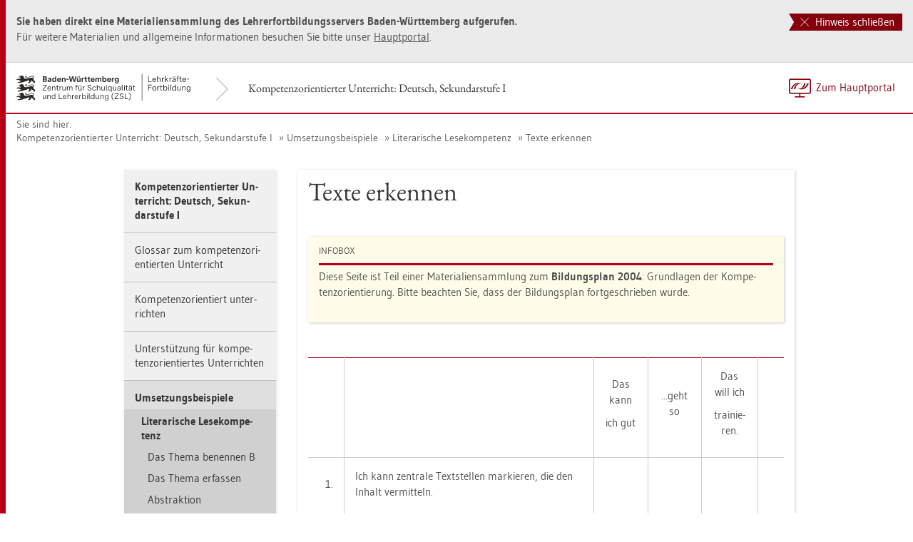

--- FILE ---
content_type: text/html
request_url: https://lehrerfortbildung-bw.de/u_sprachlit/deutsch/gym/bp2004/fb1/04_umsetzung/01_lit_komp/7_erschliessen/
body_size: 8727
content:


  <!DOCTYPE html>
<html lang="de">
    <head>
        <meta http-equiv="X-UA-Compatible" content="IE=edge">
        <meta name="viewport" content="width=device-width, initial-scale=1">
<!-- Start der generierten Meta-Tags -->
<!-- Metatag Start -->
  <meta content="text/html; charset=utf-8" http-equiv="Content-Type"/>
  <meta name="robots" content="index,follow" />
  <meta name="DC.Title" content="Texte erkennen" />
  <meta name="DC.Date" content="2016-12-23" />
  <meta name="DC.Format" content="(SCHEME=IMT) text/html" />
  <meta name="DC.Identifier" content="https://lehrerfortbildung-bw.de/u_sprachlit/deutsch/gym/bp2004/fb1/04_umsetzung/01_lit_komp/7_erschliessen/index.html" />
  <meta name="DC.Language" scheme="ISO639-1" content="de" />
  <meta name="DC.Language" content="(Scheme=Freetext) deutsch" />
  <meta name="DC.Language" content="(Scheme=Z39.53) GER" />
  <link rel="alternate" type="application/atom+xml" title="Aktuelle News des LFB-Servers" href="/information/rss/rss.xml" />
  <!-- Metatags Ende -->

<!-- Ende der generierten Meta-Tags -->

        <title>Texte erkennen</title>  
                                               
        <link rel="shortcut icon" type="image/png" href="/pix/favicon-bw.ico" />

        <link href="/css/reset.css" rel="stylesheet">
        <link href="/css/bootstrap.min.css" rel="stylesheet">   
        <link href="/slick/slick.css" rel="stylesheet">
        <link href="/fonts/ss-gizmo.css" rel="stylesheet">
        <link href="/css/iconfonts.css" rel="stylesheet">
        <link href="/flag-icons/css/flag-icon.min.css" rel="stylesheet">
        <link href="/css/main.css" rel="stylesheet">
        <link href="/css/lfb-custom.css" rel="stylesheet">
        <!--[if lt IE 9]>
            <script src="/js/html5shiv.min.js"></script>
            <script src="/js/respond.min.js"></script>
        <![endif]-->

        <script src="/js/jquery.min.js"></script>
        <script src="/js/jquery-migrate.min.js"></script>
        <script src="/js/jquery.cookie.min.js"></script>
        <script src="/js/bootstrap.min.js"></script>
        <script src="/slick/slick.min.js"></script>
        <script src="/js/bootstrap-hover-dropdown.min.js"></script>
        <script src="/js/Hyphenator_Loader.js"></script>
        <script src="/js/lfb-custom.js"></script>
        <script type="text/javascript">
            Hyphenator_Loader.init(
                {
                    "de": "Bananenschalen"
                },
                "/js/Hyphenator.js"
            );
            $(document).ready(function(){
              $('.panel-collapse').on('shown.bs.collapse', function (e) {
                  var $panel = $(this).closest('.panel');
                  $('html,body').animate({
                      scrollTop: $panel.offset().top
                  }, 500); 
              });
            });
        </script>
        <!--[if lte IE 9]>
            <script src="/js/placeholder-fix.js"></script>
        <![endif]-->
        <script src="/js/main.js"></script>

    </head>
    <body class="hyphenate page-container">
<!--htdig_noindex-->
        <a accesskey="0" class="sr-only sr-only-focusable" href="#mainNavigationContainer">Zur Hauptnavigation springen [Alt]+[0]</a>
        <a accesskey="1" class="sr-only sr-only-focusable" href="#contentMainInner">Zum Seiteninhalt springen [Alt]+[1]</a> 
        <div id="pageContainer">
            <div id="page">
                <div id="headerContainer">
                    <div id="header">
                        <div class="navbar navbar-default">
                            <div class="navbarInner">
                                <div id="serviceNavigationContainer">
                                    <ul id="serviceNavigation" class="nav">
                                        <li>
                                            <a href="javascript:zumHauptportal()" class="portal-link"><span>Zum Hauptportal</span></a>
                                            <a href="javascript:window.open('','_self').close()" class="container-close-link"><span>Schlie&szlig;en</span></a>
                                        </li>
                                        <!-- <li class="hidden-xs hidden-sm">
                                            <a href="#" class="dropdown-toggle" data-toggle="dropdown" role="button" aria-expanded="false"><i class="flag-icon-de flag-icon"></i>Deutsch<i class="icon-caret-down"></i></a>
                                            <ul class="dropdown-menu">
                                                <li>
                                                    <a href="#"><i class="flag-icon-de flag-icon"></i>Deutsch</a>
                                                </li>
                                                <li>
                                                    <a href="#"><i class="flag-icon-gb flag-icon"></i>Englisch</a>
                                                </li>
                                                <li>
                                                    <a href="#"><i class="flag-icon-fr flag-icon"></i>Franz&ouml;sisch</a>
                                                </li>
                                            </ul>
                                        </li> -->
                                    </ul>
                                </div>
                                <div class="containerTitleOuterContainer">
                                    <div class="navbarBrandContainer">
                                        <a class="navbar-brand" href="/u_sprachlit/deutsch/gym/bp2004/fb1/">   
                                            <!-- <img src="/img/logo_container.png" class="img-responsive center-block" alt="Logo"> -->
                                            <img src="/img/BaWue_ZSL_Logo_rgb_pos_LFBS-Zusatz-2zeilig.svg" class="img-responsive center-block" alt="Logo Zentrum für Schulqualität und Lehrerbildung (ZSL), Bereich Lehrkräfte-Fortbildung in Baden-Württemberg">
                                        </a>
                                    </div>
                                    <div class="containerTitleContainer">
                                        <a href="/u_sprachlit/deutsch/gym/bp2004/fb1/" class="containerTitle">
                                            Kompetenzorientierter Unterricht: Deutsch, Sekundarstufe I
                                        </a>
                                    </div>
                                </div>
                                <div class="clearfix"></div>
                            </div>
                        </div>
                        <div id="mainNavigationContainer" class="clearfix navbar-default navbar hidden-lg hidden-md">
<ul class="mainNavigationMobile navbar-nav nav">
    <!-- Mobiles-Menue fuer Materialien Container -->
    <li class="dropdown">
        <a href="#" class="dropdown-toggle h4 navbar-toggle" data-toggle="dropdown" role="button" aria-expanded="false">
            <span class="icon-bars">
                <span class="icon-bar"></span>
                <span class="icon-bar"></span>
                <span class="icon-bar"></span>
            </span>
            <span  class="icon-close pull-left"></span>
            Kompetenzorientierter Unterricht: Deutsch, Sekundarstufe I
        </a>
        <span class="dropdown-menu">
            <ul class="level1">
                <li><a href="/u_sprachlit/deutsch/gym/bp2004/fb1/index.html" class="h4">Kompetenzorientierter Unterricht: Deutsch, Sekundarstufe I</a></li>
                <li class="hasSub">
                    <a href="#" class="h4">Glossar zum kompetenzorientierten Unterricht<i class="icon-caret-right pull-right"></i></a>
                    <ul class="level2">
                        <li class="backLinkContainer"><a href="#" class="h4 back-link">Zur&uuml;ck</a></li>
                        <li><a href="/u_sprachlit/deutsch/gym/bp2004/fb1/01_ueberblick/" class="h4 mobileNavigationHead">Glossar zum kompetenzorientierten Unterricht</a></li>
                        <li><a href="/u_sprachlit/deutsch/gym/bp2004/fb1/01_ueberblick/differenzierung.htm">Differenzierung</a></li>
                        <li><a href="/u_sprachlit/deutsch/gym/bp2004/fb1/01_ueberblick/kompetenz.htm">Kompetenz / Kompetenzorientierung</a></li>
                        <li><a href="/u_sprachlit/deutsch/gym/bp2004/fb1/01_ueberblick/lesekomp.htm">Lesekompetenz</a></li>
                        <li><a href="/u_sprachlit/deutsch/gym/bp2004/fb1/01_ueberblick/leistungsfeststell.htm">Leistungsfeststellung, Leistungsmessung, Leistungsbeurteilung</a></li>
                        <li><a href="/u_sprachlit/deutsch/gym/bp2004/fb1/01_ueberblick/lernen.htm">Lernen</a></li>
                        <li><a href="/u_sprachlit/deutsch/gym/bp2004/fb1/01_ueberblick/u-prinzipien.htm">Unterrichtsprinzipien</a></li>
                    </ul>
                </li>
                <li class="hasSub">
                    <a href="#" class="h4">Kompetenzorientiert unterrichten<i class="icon-caret-right pull-right"></i></a>
                    <ul class="level2">
                        <li class="backLinkContainer"><a href="#" class="h4 back-link">Zur&uuml;ck</a></li>
                        <li><a href="/u_sprachlit/deutsch/gym/bp2004/fb1/02_komp_unterricht/" class="h4 mobileNavigationHead">Kompetenzorientiert unterrichten</a></li>
                        <li class="hasSub">
                            <a href="#">Struktur des Unterrichts<i class="icon-caret-right pull-right"></i></a>
                            <ul class="level3">
                                <li class="backLinkContainer"><a href="#" class="h4 back-link">Zur&uuml;ck</a></li>
                                <li><a href="/u_sprachlit/deutsch/gym/bp2004/fb1/02_komp_unterricht/01_lern/" class="h4 mobileNavigationHead">Struktur des Unterrichts</a></li>
                                <li><a href="/u_sprachlit/deutsch/gym/bp2004/fb1/02_komp_unterricht/01_lern/lern2.html">Weiterf&uuml;hrende UE</a></li>
                                <li><a href="/u_sprachlit/deutsch/gym/bp2004/fb1/02_komp_unterricht/01_lern/ziel.html">Kompetenzen nachhaltig sichern</a></li>
                            </ul>
                        </li>
                        <li><a href="/u_sprachlit/deutsch/gym/bp2004/fb1/02_komp_unterricht/02_standards/">Bildungsstandards und Elementarisierung</a></li>
                        <li class="hasSub">
                            <a href="#">Kompetenzaufbau: Er&ouml;rterung<i class="icon-caret-right pull-right"></i></a>
                            <ul class="level3">
                                <li class="backLinkContainer"><a href="#" class="h4 back-link">Zur&uuml;ck</a></li>
                                <li><a href="/u_sprachlit/deutsch/gym/bp2004/fb1/02_komp_unterricht/03_unterricht/" class="h4 mobileNavigationHead">Kompetenzaufbau: Er&ouml;rterung</a></li>
                                <li class="hasSub">
                                    <a href="#">Diskutieren und Argumentieren<i class="icon-caret-right pull-right"></i></a>
                                    <ul class="level4">
                                        <li class="backLinkContainer"><a href="#" class="h4 back-link">Zur&uuml;ck</a></li>
                                        <li><a href="/u_sprachlit/deutsch/gym/bp2004/fb1/02_komp_unterricht/03_unterricht/1_diskutieren/" class="h4 mobileNavigationHead">Diskutieren und Argumentieren</a></li>
                                        <li><a href="/u_sprachlit/deutsch/gym/bp2004/fb1/02_komp_unterricht/03_unterricht/1_diskutieren/analyse.html">Kompetenzanalyse / Elementarisierung</a></li>
                                        <li><a href="/u_sprachlit/deutsch/gym/bp2004/fb1/02_komp_unterricht/03_unterricht/1_diskutieren/diagnose.html">Diagnoseaufgaben</a></li>
                                        <li><a href="/u_sprachlit/deutsch/gym/bp2004/fb1/02_komp_unterricht/03_unterricht/1_diskutieren/konkretisierung.html">Kompetenzraster und Niveaukonkretisierung</a></li>
                                    </ul>
                                </li>
                                <li class="hasSub">
                                    <a href="#">Lineare Er&ouml;rterung<i class="icon-caret-right pull-right"></i></a>
                                    <ul class="level4">
                                        <li class="backLinkContainer"><a href="#" class="h4 back-link">Zur&uuml;ck</a></li>
                                        <li><a href="/u_sprachlit/deutsch/gym/bp2004/fb1/02_komp_unterricht/03_unterricht/2_linear/" class="h4 mobileNavigationHead">Lineare Er&ouml;rterung</a></li>
                                        <li><a href="/u_sprachlit/deutsch/gym/bp2004/fb1/02_komp_unterricht/03_unterricht/2_linear/analyse.html">Kompetenzanalyse / Elementarisierung</a></li>
                                        <li><a href="/u_sprachlit/deutsch/gym/bp2004/fb1/02_komp_unterricht/03_unterricht/2_linear/diagnose.html">Diagnoseaufgaben</a></li>
                                        <li><a href="/u_sprachlit/deutsch/gym/bp2004/fb1/02_komp_unterricht/03_unterricht/2_linear/aufgaben.html">Erarbeitungsaufgaben</a></li>
                                        <li><a href="/u_sprachlit/deutsch/gym/bp2004/fb1/02_komp_unterricht/03_unterricht/2_linear/konkretisierung.html">Kompetenzraster und Niveaukonkretisierung</a></li>
                                    </ul>
                                </li>
                                <li class="hasSub">
                                    <a href="#">Dialektische Er&ouml;rterung<i class="icon-caret-right pull-right"></i></a>
                                    <ul class="level4">
                                        <li class="backLinkContainer"><a href="#" class="h4 back-link">Zur&uuml;ck</a></li>
                                        <li><a href="/u_sprachlit/deutsch/gym/bp2004/fb1/02_komp_unterricht/03_unterricht/3_dialekt/" class="h4 mobileNavigationHead">Dialektische Er&ouml;rterung</a></li>
                                        <li><a href="/u_sprachlit/deutsch/gym/bp2004/fb1/02_komp_unterricht/03_unterricht/3_dialekt/analyse.html">Kompetenzanalyse / Elementarisierung</a></li>
                                        <li><a href="/u_sprachlit/deutsch/gym/bp2004/fb1/02_komp_unterricht/03_unterricht/3_dialekt/diagnose.html">Diagnoseaufgaben</a></li>
                                        <li><a href="/u_sprachlit/deutsch/gym/bp2004/fb1/02_komp_unterricht/03_unterricht/3_dialekt/aufgaben.html">Erarbeitungsaufgaben</a></li>
                                        <li><a href="/u_sprachlit/deutsch/gym/bp2004/fb1/02_komp_unterricht/03_unterricht/3_dialekt/konkretisierung.html">Kompetenzraster und Niveaukonkretisierung</a></li>
                                    </ul>
                                </li>
                                <li class="hasSub">
                                    <a href="#">Textgebundene Er&ouml;rterung<i class="icon-caret-right pull-right"></i></a>
                                    <ul class="level4">
                                        <li class="backLinkContainer"><a href="#" class="h4 back-link">Zur&uuml;ck</a></li>
                                        <li><a href="/u_sprachlit/deutsch/gym/bp2004/fb1/02_komp_unterricht/03_unterricht/4_text/" class="h4 mobileNavigationHead">Textgebundene Er&ouml;rterung</a></li>
                                        <li><a href="/u_sprachlit/deutsch/gym/bp2004/fb1/02_komp_unterricht/03_unterricht/4_text/analyse.html">Kompetenzanalyse / Elementarisierung</a></li>
                                        <li><a href="/u_sprachlit/deutsch/gym/bp2004/fb1/02_komp_unterricht/03_unterricht/4_text/diagnose.html">Diagnoseaufgaben</a></li>
                                        <li><a href="/u_sprachlit/deutsch/gym/bp2004/fb1/02_komp_unterricht/03_unterricht/4_text/aufgaben.html">Erarbeitungsaufgaben</a></li>
                                        <li><a href="/u_sprachlit/deutsch/gym/bp2004/fb1/02_komp_unterricht/03_unterricht/4_text/konkretisierung.html">Kompetenzraster und Niveaukonkretisierung</a></li>
                                    </ul>
                                </li>
                            </ul>
                        </li>
                        <li class="hasSub">
                            <a href="#">Diagnose von Sch&uuml;lerleistungen<i class="icon-caret-right pull-right"></i></a>
                            <ul class="level3">
                                <li class="backLinkContainer"><a href="#" class="h4 back-link">Zur&uuml;ck</a></li>
                                <li><a href="/u_sprachlit/deutsch/gym/bp2004/fb1/02_komp_unterricht/04_diagnose/" class="h4 mobileNavigationHead">Diagnose von Sch&uuml;lerleistungen</a></li>
                                <li><a href="/u_sprachlit/deutsch/gym/bp2004/fb1/02_komp_unterricht/04_diagnose/1_leb_erz/">Arbeitsblatt &bdquo;Lebendig erz&auml;hlen&ldquo;</a></li>
                                <li class="hasSub">
                                    <a href="#">&Uuml;bung &bdquo;Lebendig erz&auml;hlen&ldquo;<i class="icon-caret-right pull-right"></i></a>
                                    <ul class="level4">
                                        <li class="backLinkContainer"><a href="#" class="h4 back-link">Zur&uuml;ck</a></li>
                                        <li><a href="/u_sprachlit/deutsch/gym/bp2004/fb1/02_komp_unterricht/04_diagnose/2_leb_erz_ue/" class="h4 mobileNavigationHead">&Uuml;bung &bdquo;Lebendig erz&auml;hlen&ldquo;</a></li>
                                        <li><a href="/u_sprachlit/deutsch/gym/bp2004/fb1/02_komp_unterricht/04_diagnose/2_leb_erz_ue/eingdia.html">Die Eingangsdiagnose</a></li>
                                        <li><a href="/u_sprachlit/deutsch/gym/bp2004/fb1/02_komp_unterricht/04_diagnose/2_leb_erz_ue/ab_diag.html">Arbeitsblatt Eingangsdiagnose</a></li>
                                        <li><a href="/u_sprachlit/deutsch/gym/bp2004/fb1/02_komp_unterricht/04_diagnose/2_leb_erz_ue/info.html">Information f&uuml;r Sch&uuml;ler und Eltern</a></li>
                                        <li><a href="/u_sprachlit/deutsch/gym/bp2004/fb1/02_komp_unterricht/04_diagnose/2_leb_erz_ue/kurve.html">Wortschatz und Spannungskurve</a></li>
                                        <li><a href="/u_sprachlit/deutsch/gym/bp2004/fb1/02_komp_unterricht/04_diagnose/2_leb_erz_ue/ueberarb.html">Sch&uuml;ler &uuml;berarbeiten ihre Schreibprodukte</a></li>
                                        <li><a href="/u_sprachlit/deutsch/gym/bp2004/fb1/02_komp_unterricht/04_diagnose/2_leb_erz_ue/whg.html">Trainings- und Wiederholungsphasen</a></li>
                                        <li><a href="/u_sprachlit/deutsch/gym/bp2004/fb1/02_komp_unterricht/04_diagnose/2_leb_erz_ue/diff.html">Differenzierende &Uuml;bungen</a></li>
                                        <li><a href="/u_sprachlit/deutsch/gym/bp2004/fb1/02_komp_unterricht/04_diagnose/2_leb_erz_ue/diff_wort.html">Differenzierende Aufgaben zum Wortschatztraining</a></li>
                                        <li><a href="/u_sprachlit/deutsch/gym/bp2004/fb1/02_komp_unterricht/04_diagnose/2_leb_erz_ue/klausur.html">Klausur</a></li>
                                    </ul>
                                </li>
                                <li><a href="/u_sprachlit/deutsch/gym/bp2004/fb1/02_komp_unterricht/04_diagnose/3_eing_zwisch/">Eingangsdiagnose mit einer Zwischendiagnose</a></li>
                                <li class="hasSub">
                                    <a href="#">Einfaches Argumentieren<i class="icon-caret-right pull-right"></i></a>
                                    <ul class="level4">
                                        <li class="backLinkContainer"><a href="#" class="h4 back-link">Zur&uuml;ck</a></li>
                                        <li><a href="/u_sprachlit/deutsch/gym/bp2004/fb1/02_komp_unterricht/04_diagnose/4_argument/" class="h4 mobileNavigationHead">Einfaches Argumentieren</a></li>
                                        <li><a href="/u_sprachlit/deutsch/gym/bp2004/fb1/02_komp_unterricht/04_diagnose/4_argument/vers1.html">Version 1</a></li>
                                        <li><a href="/u_sprachlit/deutsch/gym/bp2004/fb1/02_komp_unterricht/04_diagnose/4_argument/korr1.html">Korrekturblatt V.1</a></li>
                                        <li><a href="/u_sprachlit/deutsch/gym/bp2004/fb1/02_komp_unterricht/04_diagnose/4_argument/vers2.html">Version 2</a></li>
                                        <li><a href="/u_sprachlit/deutsch/gym/bp2004/fb1/02_komp_unterricht/04_diagnose/4_argument/korr2.html">Korrekturblatt V.2</a></li>
                                    </ul>
                                </li>
                                <li><a href="/u_sprachlit/deutsch/gym/bp2004/fb1/02_komp_unterricht/04_diagnose/5_lin_eroert/">Sch&uuml;lerarbeit &bdquo;Lineare Er&ouml;rterung"</a></li>
                                <li class="hasSub">
                                    <a href="#">Diagnosebogen Er&ouml;rterung<i class="icon-caret-right pull-right"></i></a>
                                    <ul class="level4">
                                        <li class="backLinkContainer"><a href="#" class="h4 back-link">Zur&uuml;ck</a></li>
                                        <li><a href="/u_sprachlit/deutsch/gym/bp2004/fb1/02_komp_unterricht/04_diagnose/6_diag_bogen/" class="h4 mobileNavigationHead">Diagnosebogen Er&ouml;rterung</a></li>
                                        <li><a href="/u_sprachlit/deutsch/gym/bp2004/fb1/02_komp_unterricht/04_diagnose/6_diag_bogen/reise.html">Studienreisen in der Kursstufe</a></li>
                                        <li><a href="/u_sprachlit/deutsch/gym/bp2004/fb1/02_komp_unterricht/04_diagnose/6_diag_bogen/alternative.html">Alternative Eingangsdiagnose</a></li>
                                        <li><a href="/u_sprachlit/deutsch/gym/bp2004/fb1/02_komp_unterricht/04_diagnose/6_diag_bogen/bogen.html">Selbst- und Fremddiagnosebogen</a></li>
                                    </ul>
                                </li>
                            </ul>
                        </li>
                        <li class="hasSub">
                            <a href="#">Binnendifferenzierung<i class="icon-caret-right pull-right"></i></a>
                            <ul class="level3">
                                <li class="backLinkContainer"><a href="#" class="h4 back-link">Zur&uuml;ck</a></li>
                                <li><a href="/u_sprachlit/deutsch/gym/bp2004/fb1/02_komp_unterricht/05_binnendiff/" class="h4 mobileNavigationHead">Binnendifferenzierung</a></li>
                                <li><a href="/u_sprachlit/deutsch/gym/bp2004/fb1/02_komp_unterricht/05_binnendiff/1_foerder/">Hinweise zu Diagnose-F&ouml;rdermodulen</a></li>
                            </ul>
                        </li>
                        <li><a href="/u_sprachlit/deutsch/gym/bp2004/fb1/02_komp_unterricht/06_aufgaben/">Aufgaben und Aufgabenformate</a></li>
                        <li class="hasSub">
                            <a href="#">Vernetzte Jahresplanung<i class="icon-caret-right pull-right"></i></a>
                            <ul class="level3">
                                <li class="backLinkContainer"><a href="#" class="h4 back-link">Zur&uuml;ck</a></li>
                                <li><a href="/u_sprachlit/deutsch/gym/bp2004/fb1/02_komp_unterricht/07_jahresplanung/" class="h4 mobileNavigationHead">Vernetzte Jahresplanung</a></li>
                                <li><a href="/u_sprachlit/deutsch/gym/bp2004/fb1/02_komp_unterricht/07_jahresplanung/1_ue_k9/">Unterrichtseinheiten Klasse 9</a></li>
                                <li><a href="/u_sprachlit/deutsch/gym/bp2004/fb1/02_komp_unterricht/07_jahresplanung/2_ue_k10/">Unterrichtseinheiten Klasse 10</a></li>
                                <li class="hasSub">
                                    <a href="#">Bildungsstandards / Unterrichtseinheiten<i class="icon-caret-right pull-right"></i></a>
                                    <ul class="level4">
                                        <li class="backLinkContainer"><a href="#" class="h4 back-link">Zur&uuml;ck</a></li>
                                        <li><a href="/u_sprachlit/deutsch/gym/bp2004/fb1/02_komp_unterricht/07_jahresplanung/3_stand_ue/" class="h4 mobileNavigationHead">Bildungsstandards / Unterrichtseinheiten</a></li>
                                        <li><a href="/u_sprachlit/deutsch/gym/bp2004/fb1/02_komp_unterricht/07_jahresplanung/3_stand_ue/schreiben.html">Schreiben</a></li>
                                        <li><a href="/u_sprachlit/deutsch/gym/bp2004/fb1/02_komp_unterricht/07_jahresplanung/3_stand_ue/lesen.html">Lesen/Umgang mit Medien und Texten</a></li>
                                        <li><a href="/u_sprachlit/deutsch/gym/bp2004/fb1/02_komp_unterricht/07_jahresplanung/3_stand_ue/bewusst.html">Sprachbewusstsein entwickeln</a></li>
                                    </ul>
                                </li>
                                <li><a href="/u_sprachlit/deutsch/gym/bp2004/fb1/02_komp_unterricht/07_jahresplanung/4_ergeb/">Ergebnissicherung</a></li>
                                <li><a href="/u_sprachlit/deutsch/gym/bp2004/fb1/02_komp_unterricht/07_jahresplanung/5_syn/">Synopse der Bildungsstandards Klasse 8 bis 10</a></li>
                            </ul>
                        </li>
                    </ul>
                </li>
                <li class="hasSub">
                    <a href="#" class="h4">Unterst&uuml;tzung f&uuml;r kompetenzorientiertes Unterrichten<i class="icon-caret-right pull-right"></i></a>
                    <ul class="level2">
                        <li class="backLinkContainer"><a href="#" class="h4 back-link">Zur&uuml;ck</a></li>
                        <li><a href="/u_sprachlit/deutsch/gym/bp2004/fb1/03_hilfen/" class="h4 mobileNavigationHead">Unterst&uuml;tzung f&uuml;r kompetenzorientiertes Unterrichten</a></li>
                        <li><a href="/u_sprachlit/deutsch/gym/bp2004/fb1/03_hilfen/01_niveaukonkr/">Niveaukonkretisierungen</a></li>
                        <li><a href="/u_sprachlit/deutsch/gym/bp2004/fb1/03_hilfen/02_dva/">Diagnose- und Vergleichsarbeiten</a></li>
                    </ul>
                </li>
                <li class="hasSub active">
                    <a href="#" class="h4">Umsetzungsbeispiele<i class="icon-caret-right pull-right"></i></a>
                    <ul class="level2">
                        <li class="backLinkContainer"><a href="#" class="h4 back-link">Zur&uuml;ck</a></li>
                        <li><a href="/u_sprachlit/deutsch/gym/bp2004/fb1/04_umsetzung/" class="h4 mobileNavigationHead">Umsetzungsbeispiele</a></li>
                        <li class="hasSub active">
                            <a href="#">Literarische Lesekompetenz<i class="icon-caret-right pull-right"></i></a>
                            <ul class="level3">
                                <li class="backLinkContainer"><a href="#" class="h4 back-link">Zur&uuml;ck</a></li>
                                <li><a href="/u_sprachlit/deutsch/gym/bp2004/fb1/04_umsetzung/01_lit_komp/" class="h4 mobileNavigationHead">Literarische Lesekompetenz</a></li>
                                <li class="hasSub">
                                    <a href="#">Das Thema benennen B<i class="icon-caret-right pull-right"></i></a>
                                    <ul class="level4">
                                        <li class="backLinkContainer"><a href="#" class="h4 back-link">Zur&uuml;ck</a></li>
                                        <li><a href="/u_sprachlit/deutsch/gym/bp2004/fb1/04_umsetzung/01_lit_komp/1_thema_nennen/" class="h4 mobileNavigationHead">Das Thema benennen B</a></li>
                                        <li><a href="/u_sprachlit/deutsch/gym/bp2004/fb1/04_umsetzung/01_lit_komp/1_thema_nennen/benennen.html">Das Thema benennen C</a></li>
                                        <li><a href="/u_sprachlit/deutsch/gym/bp2004/fb1/04_umsetzung/01_lit_komp/1_thema_nennen/lsg.html">L&ouml;sung</a></li>
                                    </ul>
                                </li>
                                <li><a href="/u_sprachlit/deutsch/gym/bp2004/fb1/04_umsetzung/01_lit_komp/2_thema_erfassen/">Das Thema erfassen</a></li>
                                <li><a href="/u_sprachlit/deutsch/gym/bp2004/fb1/04_umsetzung/01_lit_komp/3_abstraktion/">Abstraktion</a></li>
                                <li class="hasSub">
                                    <a href="#">Diagnose<i class="icon-caret-right pull-right"></i></a>
                                    <ul class="level4">
                                        <li class="backLinkContainer"><a href="#" class="h4 back-link">Zur&uuml;ck</a></li>
                                        <li><a href="/u_sprachlit/deutsch/gym/bp2004/fb1/04_umsetzung/01_lit_komp/4_diagnose/" class="h4 mobileNavigationHead">Diagnose</a></li>
                                        <li><a href="/u_sprachlit/deutsch/gym/bp2004/fb1/04_umsetzung/01_lit_komp/4_diagnose/lsg_mark.html">L&ouml;sung (markiert)</a></li>
                                        <li><a href="/u_sprachlit/deutsch/gym/bp2004/fb1/04_umsetzung/01_lit_komp/4_diagnose/lsg_kart.html">L&ouml;sung (Kartografie)</a></li>
                                    </ul>
                                </li>
                                <li><a href="/u_sprachlit/deutsch/gym/bp2004/fb1/04_umsetzung/01_lit_komp/5_lesekomp/">Leseverstehen</a></li>
                                <li class="hasSub">
                                    <a href="#">Die Textstruktur erkennen<i class="icon-caret-right pull-right"></i></a>
                                    <ul class="level4">
                                        <li class="backLinkContainer"><a href="#" class="h4 back-link">Zur&uuml;ck</a></li>
                                        <li><a href="/u_sprachlit/deutsch/gym/bp2004/fb1/04_umsetzung/01_lit_komp/6_1_textstruktur/" class="h4 mobileNavigationHead">Die Textstruktur erkennen</a></li>
                                        <li><a href="/u_sprachlit/deutsch/gym/bp2004/fb1/04_umsetzung/01_lit_komp/6_1_textstruktur/lsg.html">L&ouml;sung</a></li>
                                    </ul>
                                </li>
                                <li class="hasSub">
                                    <a href="#">Die Textstruktur skizzieren<i class="icon-caret-right pull-right"></i></a>
                                    <ul class="level4">
                                        <li class="backLinkContainer"><a href="#" class="h4 back-link">Zur&uuml;ck</a></li>
                                        <li><a href="/u_sprachlit/deutsch/gym/bp2004/fb1/04_umsetzung/01_lit_komp/6_2_textstruktur/" class="h4 mobileNavigationHead">Die Textstruktur skizzieren</a></li>
                                        <li><a href="/u_sprachlit/deutsch/gym/bp2004/fb1/04_umsetzung/01_lit_komp/6_2_textstruktur/m_lsg.html">H. M&uuml;ller L&ouml;sung</a></li>
                                        <li><a href="/u_sprachlit/deutsch/gym/bp2004/fb1/04_umsetzung/01_lit_komp/6_2_textstruktur/w_lsg.html">G. Wohmann L&ouml;sung</a></li>
                                    </ul>
                                </li>
                                <li class="active"><a href="/u_sprachlit/deutsch/gym/bp2004/fb1/04_umsetzung/01_lit_komp/7_erschliessen/">Texte erkennen</a></li>
                                <li><a href="/u_sprachlit/deutsch/gym/bp2004/fb1/04_umsetzung/01_lit_komp/8_aspekte/">Aspekte der Erschlie&szlig;ung</a></li>
                                <li><a href="/u_sprachlit/deutsch/gym/bp2004/fb1/04_umsetzung/01_lit_komp/9_diff_lern/">Differenzierende Lernaufgaben</a></li>
                                <li><a href="/u_sprachlit/deutsch/gym/bp2004/fb1/04_umsetzung/01_lit_komp/10_struktur/">Strukturskizze Zeitgestaltung</a></li>
                            </ul>
                        </li>
                        <li class="hasSub">
                            <a href="#">&bdquo;Unterhaltsames Erz&auml;hlen&ldquo;<i class="icon-caret-right pull-right"></i></a>
                            <ul class="level3">
                                <li class="backLinkContainer"><a href="#" class="h4 back-link">Zur&uuml;ck</a></li>
                                <li><a href="/u_sprachlit/deutsch/gym/bp2004/fb1/04_umsetzung/02_erzaehlen/" class="h4 mobileNavigationHead">&bdquo;Unterhaltsames Erz&auml;hlen&ldquo;</a></li>
                                <li><a href="/u_sprachlit/deutsch/gym/bp2004/fb1/04_umsetzung/02_erzaehlen/ab.html">Arbeitsblatt</a></li>
                                <li><a href="/u_sprachlit/deutsch/gym/bp2004/fb1/04_umsetzung/02_erzaehlen/raster.html">Kompetenzraster</a></li>
                                <li><a href="/u_sprachlit/deutsch/gym/bp2004/fb1/04_umsetzung/02_erzaehlen/arbeit.html">Klassenarbeit</a></li>
                                <li><a href="/u_sprachlit/deutsch/gym/bp2004/fb1/04_umsetzung/02_erzaehlen/binnendiff.html">Binnendifferenzierung</a></li>
                            </ul>
                        </li>
                        <li class="hasSub">
                            <a href="#">Reportage schreiben<i class="icon-caret-right pull-right"></i></a>
                            <ul class="level3">
                                <li class="backLinkContainer"><a href="#" class="h4 back-link">Zur&uuml;ck</a></li>
                                <li><a href="/u_sprachlit/deutsch/gym/bp2004/fb1/04_umsetzung/03_reportage/" class="h4 mobileNavigationHead">Reportage schreiben</a></li>
                                <li><a href="/u_sprachlit/deutsch/gym/bp2004/fb1/04_umsetzung/03_reportage/map.html">Mindmap Vor&uuml;berlegungen</a></li>
                                <li><a href="/u_sprachlit/deutsch/gym/bp2004/fb1/04_umsetzung/03_reportage/ue.html">&Uuml;bersicht &uuml;ber die UE</a></li>
                                <li><a href="/u_sprachlit/deutsch/gym/bp2004/fb1/04_umsetzung/03_reportage/merkmale.html">Teil 1: Ableitung der Textsortenmerkmale</a></li>
                                <li><a href="/u_sprachlit/deutsch/gym/bp2004/fb1/04_umsetzung/03_reportage/schreibpr.html">Teil 2: Schreibprojekt</a></li>
                            </ul>
                        </li>
                        <li class="hasSub">
                            <a href="#">Er&ouml;rterung<i class="icon-caret-right pull-right"></i></a>
                            <ul class="level3">
                                <li class="backLinkContainer"><a href="#" class="h4 back-link">Zur&uuml;ck</a></li>
                                <li><a href="/u_sprachlit/deutsch/gym/bp2004/fb1/04_umsetzung/04_eroerterung/" class="h4 mobileNavigationHead">Er&ouml;rterung</a></li>
                                <li><a href="/u_sprachlit/deutsch/gym/bp2004/fb1/04_umsetzung/04_eroerterung/analyse.html">Kompetenzanalyse</a></li>
                                <li><a href="/u_sprachlit/deutsch/gym/bp2004/fb1/04_umsetzung/04_eroerterung/diagnose.html">Baustein 1 Eingangsdiagnose</a></li>
                                <li><a href="/u_sprachlit/deutsch/gym/bp2004/fb1/04_umsetzung/04_eroerterung/erl.html">Erl&auml;uterungen</a></li>
                                <li><a href="/u_sprachlit/deutsch/gym/bp2004/fb1/04_umsetzung/04_eroerterung/bogen.html">Diagnosebogen</a></li>
                                <li><a href="/u_sprachlit/deutsch/gym/bp2004/fb1/04_umsetzung/04_eroerterung/reise.html">Studienreisen in der Kursstufe</a></li>
                                <li><a href="/u_sprachlit/deutsch/gym/bp2004/fb1/04_umsetzung/04_eroerterung/alt.html">Alternative Eingangsdiagnose</a></li>
                                <li><a href="/u_sprachlit/deutsch/gym/bp2004/fb1/04_umsetzung/04_eroerterung/b2.html">Baustein 2 Erarbeitungsphase</a></li>
                                <li><a href="/u_sprachlit/deutsch/gym/bp2004/fb1/04_umsetzung/04_eroerterung/b3.html">Baustein 3 Zwischendiagnose</a></li>
                                <li><a href="/u_sprachlit/deutsch/gym/bp2004/fb1/04_umsetzung/04_eroerterung/meld.html">R&uuml;ckmeldebogen</a></li>
                                <li><a href="/u_sprachlit/deutsch/gym/bp2004/fb1/04_umsetzung/04_eroerterung/b4.html">Baustein 4 Trainingsphase</a></li>
                                <li>Training</li>
                                <li><a href="/u_sprachlit/deutsch/gym/bp2004/fb1/04_umsetzung/04_eroerterung/einleit.html">Einleitung verfassen</a></li>
                                <li><a href="/u_sprachlit/deutsch/gym/bp2004/fb1/04_umsetzung/04_eroerterung/planen.html">Aufbau planen</a></li>
                                <li><a href="/u_sprachlit/deutsch/gym/bp2004/fb1/04_umsetzung/04_eroerterung/erschl.html">Thema erschlie&szlig;en</a></li>
                                <li class="hasSub">
                                    <a href="#">&Uuml;berzeugend argumentieren<i class="icon-caret-right pull-right"></i></a>
                                    <ul class="level4">
                                        <li class="backLinkContainer"><a href="#" class="h4 back-link">Zur&uuml;ck</a></li>
                                        <li><a href="/u_sprachlit/deutsch/gym/bp2004/fb1/04_umsetzung/04_eroerterung/argu/" class="h4 mobileNavigationHead">&Uuml;berzeugend argumentieren</a></li>
                                        <li><a href="/u_sprachlit/deutsch/gym/bp2004/fb1/04_umsetzung/04_eroerterung/argu/b-c.html">B - C</a></li>
                                        <li><a href="/u_sprachlit/deutsch/gym/bp2004/fb1/04_umsetzung/04_eroerterung/argu/c-c.html">C - C*</a></li>
                                    </ul>
                                </li>
                                <li><a href="/u_sprachlit/deutsch/gym/bp2004/fb1/04_umsetzung/04_eroerterung/gedanken.html">Gedanken abwechslungsreich verkn&uuml;pfen</a></li>
                                <li><a href="/u_sprachlit/deutsch/gym/bp2004/fb1/04_umsetzung/04_eroerterung/schluss.html">Schluss formulieren</a></li>
                                <li><a href="/u_sprachlit/deutsch/gym/bp2004/fb1/04_umsetzung/04_eroerterung/lesbar.html">Gut lesbare S&auml;tze konstruieren</a></li>
                            </ul>
                        </li>
                        <li class="hasSub">
                            <a href="#">Forschendes Lernen<i class="icon-caret-right pull-right"></i></a>
                            <ul class="level3">
                                <li class="backLinkContainer"><a href="#" class="h4 back-link">Zur&uuml;ck</a></li>
                                <li><a href="/u_sprachlit/deutsch/gym/bp2004/fb1/04_umsetzung/05_forschendes_l/" class="h4 mobileNavigationHead">Forschendes Lernen</a></li>
                                <li><a href="/u_sprachlit/deutsch/gym/bp2004/fb1/04_umsetzung/05_forschendes_l/ueberleg.html">&Uuml;berlegungen f&uuml;r die Praxis</a></li>
                                <li><a href="/u_sprachlit/deutsch/gym/bp2004/fb1/04_umsetzung/05_forschendes_l/beisp">Beispiele Unterstufe</a></li>
                                <li><a href="/u_sprachlit/deutsch/gym/bp2004/fb1/04_umsetzung/05_forschendes_l/oberst.html">Aufgaben f&uuml;r Mittel- und Oberstufe</a></li>
                                <li><a href="/u_sprachlit/deutsch/gym/bp2004/fb1/04_umsetzung/05_forschendes_l/hilfe.html">Hilfsmittel</a></li>
                                <li><a href="/u_sprachlit/deutsch/gym/bp2004/fb1/04_umsetzung/05_forschendes_l/romeo">Aufgaben "Romeo und Julia"</a></li>
                                <li><a href="/u_sprachlit/deutsch/gym/bp2004/fb1/04_umsetzung/05_forschendes_l/anleit.html">Anleitungen f&uuml;r Sch&uuml;ler</a></li>
                                <li><a href="/u_sprachlit/deutsch/gym/bp2004/fb1/04_umsetzung/05_forschendes_l/ausblick.html">Ausblicke auf die Kursstufe</a></li>
                                <li><a href="/u_sprachlit/deutsch/gym/bp2004/fb1/04_umsetzung/05_forschendes_l/word.html">Anleitung f&uuml;r WORD</a></li>
                            </ul>
                        </li>
                        <li class="hasSub">
                            <a href="#">&bdquo;Sehen lernen&ldquo;<i class="icon-caret-right pull-right"></i></a>
                            <ul class="level3">
                                <li class="backLinkContainer"><a href="#" class="h4 back-link">Zur&uuml;ck</a></li>
                                <li><a href="/u_sprachlit/deutsch/gym/bp2004/fb1/04_umsetzung/06_filmsprache/" class="h4 mobileNavigationHead">&bdquo;Sehen lernen&ldquo;</a></li>
                                <li><a href="/u_sprachlit/deutsch/gym/bp2004/fb1/04_umsetzung/06_filmsprache/experiment.html">2. Experiment</a></li>
                                <li><a href="/u_sprachlit/deutsch/gym/bp2004/fb1/04_umsetzung/06_filmsprache/ab.html">Arbeitsblatt</a></li>
                                <li><a href="/u_sprachlit/deutsch/gym/bp2004/fb1/04_umsetzung/06_filmsprache/gestaltung.html">Gestaltungsmittel eines Films</a></li>
                                <li><a href="/u_sprachlit/deutsch/gym/bp2004/fb1/04_umsetzung/06_filmsprache/ab_ueb.html">Arbeitsbl&auml;tter &Uuml;bersicht</a></li>
                                <li><a href="/u_sprachlit/deutsch/gym/bp2004/fb1/04_umsetzung/06_filmsprache/ausblick.html">Ausblick</a></li>
                                <li><a href="/u_sprachlit/deutsch/gym/bp2004/fb1/04_umsetzung/06_filmsprache/wiedergb.html">AB 1 Inhalt eines Filmes wiedergeben</a></li>
                                <li><a href="/u_sprachlit/deutsch/gym/bp2004/fb1/04_umsetzung/06_filmsprache/wirk.html">AB 2 Wirkung von Einstellungsgr&ouml;&szlig;en</a></li>
                                <li class="hasSub">
                                    <a href="#">AB 3 Bilder montieren<i class="icon-caret-right pull-right"></i></a>
                                    <ul class="level4">
                                        <li class="backLinkContainer"><a href="#" class="h4 back-link">Zur&uuml;ck</a></li>
                                        <li><a href="/u_sprachlit/deutsch/gym/bp2004/fb1/04_umsetzung/06_filmsprache/montieren/" class="h4 mobileNavigationHead">AB 3 Bilder montieren</a></li>
                                        <li><a href="/u_sprachlit/deutsch/gym/bp2004/fb1/04_umsetzung/06_filmsprache/montieren/erg.html">Ergebnis der Profis</a></li>
                                    </ul>
                                </li>
                                <li><a href="/u_sprachlit/deutsch/gym/bp2004/fb1/04_umsetzung/06_filmsprache/ab4.html">AB 4 Der Schluss</a></li>
                                <li><a href="/u_sprachlit/deutsch/gym/bp2004/fb1/04_umsetzung/06_filmsprache/ab5.html">AB 5 Wie ein Film unser &bdquo;Sehen&ldquo; &uuml;berlistet</a></li>
                            </ul>
                        </li>
                        <li class="hasSub">
                            <a href="#">&bdquo;Bewerbung schreiben&ldquo;<i class="icon-caret-right pull-right"></i></a>
                            <ul class="level3">
                                <li class="backLinkContainer"><a href="#" class="h4 back-link">Zur&uuml;ck</a></li>
                                <li><a href="/u_sprachlit/deutsch/gym/bp2004/fb1/04_umsetzung/07_bewerbung/" class="h4 mobileNavigationHead">&bdquo;Bewerbung schreiben&ldquo;</a></li>
                                <li><a href="/u_sprachlit/deutsch/gym/bp2004/fb1/04_umsetzung/07_bewerbung/anschreib.html">Anschreiben</a></li>
                                <li><a href="/u_sprachlit/deutsch/gym/bp2004/fb1/04_umsetzung/07_bewerbung/bewertg.html">Bewertung der Anschreiben</a></li>
                                <li><a href="/u_sprachlit/deutsch/gym/bp2004/fb1/04_umsetzung/07_bewerbung/training.html">Bewerbertraining</a></li>
                                <li><a href="/u_sprachlit/deutsch/gym/bp2004/fb1/04_umsetzung/07_bewerbung/analyse.html">Kompetenzanalyse</a></li>
                                <li><a href="/u_sprachlit/deutsch/gym/bp2004/fb1/04_umsetzung/07_bewerbung/material">Materialien</a></li>
                                <li><a href="/u_sprachlit/deutsch/gym/bp2004/fb1/04_umsetzung/07_bewerbung/zusfass.html">Zusammenfassung</a></li>
                            </ul>
                        </li>
                        <li class="hasSub">
                            <a href="#">Sch&uuml;ler &uuml;berarbeiten Schreibprodukte<i class="icon-caret-right pull-right"></i></a>
                            <ul class="level3">
                                <li class="backLinkContainer"><a href="#" class="h4 back-link">Zur&uuml;ck</a></li>
                                <li><a href="/u_sprachlit/deutsch/gym/bp2004/fb1/04_umsetzung/08_ueberarb/" class="h4 mobileNavigationHead">Sch&uuml;ler &uuml;berarbeiten Schreibprodukte</a></li>
                                <li><a href="/u_sprachlit/deutsch/gym/bp2004/fb1/04_umsetzung/08_ueberarb/ab_selbst.html">Arbeitsblatt Selbsteinsch&auml;tzung</a></li>
                                <li><a href="/u_sprachlit/deutsch/gym/bp2004/fb1/04_umsetzung/08_ueberarb/ab_fremd.html">Arbeitsblatt Fremdeinsch&auml;tzung</a></li>
                                <li><a href="/u_sprachlit/deutsch/gym/bp2004/fb1/04_umsetzung/08_ueberarb/tipps.html">Tipps zur Verbesserung</a></li>
                                <li><a href="/u_sprachlit/deutsch/gym/bp2004/fb1/04_umsetzung/08_ueberarb/auswert.html">Kurze Auswertung / Anmerkungen</a></li>
                            </ul>
                        </li>
                    </ul>
                </li>
                <li>&nbsp;</li>
                <li><a href="/u_sprachlit/deutsch/gym/bp2004/fb1/fobi_kompetenzen.htm" class="h4">Informationen zur Fortbildung</a></li>
                <li class="hasSub">
                    <a href="#" class="h4">Service<i class="icon-caret-right pull-right"></i></a>
                    <ul class="level2">
                        <li class="backLinkContainer"><a href="#" class="h4 back-link">Zur&uuml;ck</a></li>
                        <li><a href="/u_sprachlit/deutsch/gym/bp2004/fb1/06_service/" class="h4 mobileNavigationHead">Service</a></li>
                        <li><a href="/u_sprachlit/deutsch/gym/bp2004/fb1/06_service/02_links/">Literatur und Links</a></li>
                        <li><a href="/u_sprachlit/deutsch/gym/bp2004/fb1/06_service/03_umsetzung_fortb/">Regionale Fortbildung</a></li>
                    </ul>
                </li>
                <li><a href="/u_sprachlit/deutsch/gym/bp2004/fb1/07_team/" class="h4">Autorenteam</a></li>
            </ul>
        </span>
    </li>
</ul>

                        </div>
                    </div>  
                </div> 
                <div id="breadcrumbContainer">   
                    <span class="breadcrumbHint pull-left">Sie sind hier:</span>
<!-- Brotkrumen-Start -->
<ol class="breadcrumb">
  <li><a href="/u_sprachlit/deutsch/gym/bp2004/fb1/">Kompetenzorientierter Unterricht: Deutsch, Sekundarstufe I</a></li>
  <li><a href="/u_sprachlit/deutsch/gym/bp2004/fb1/04_umsetzung/">Umsetzungsbeispiele</a></li>
  <li><a href="/u_sprachlit/deutsch/gym/bp2004/fb1/04_umsetzung/01_lit_komp/">Literarische Lesekompetenz</a></li>
  <li><a href="/u_sprachlit/deutsch/gym/bp2004/fb1/04_umsetzung/01_lit_komp/7_erschliessen/">Texte erkennen</a></li>
</ol>
<!-- Brotkrumen-Ende -->
                </div>   
                <div id="contentContainer" class="container-fluid">
                    <div id="content">   
                        <div id="contentMainContainer">
                            <a name="seitenanfang"></a>
                            <div id="contentMain">
                                <div class="row">
                                    <div class="sidebarContainer col-md-3 col-xs-12">
                                        <div class="sidebar">
                                            <div class="boxContainer">
                                                <div id="sidebarNavigationContainer" class="box hidden-sm hidden-xs">
<!-- Start der sidebarNavigation -->
<!--/htdig_noindex-->
<ul id="sidebarNavigation" class="level1 nav">
  <li>
     <a href="/u_sprachlit/deutsch/gym/bp2004/fb1/index.html">Kompetenzorientierter Unterricht: Deutsch, Sekundarstufe I</a>
     <ul class="level2 nav bg-info">
       <li class="hasSub"><a href="/u_sprachlit/deutsch/gym/bp2004/fb1/01_ueberblick/">Glossar zum kompetenzorientierten Unterricht</a></li>
       <li class="hasSub"><a href="/u_sprachlit/deutsch/gym/bp2004/fb1/02_komp_unterricht/">Kompetenzorientiert unterrichten</a></li>
       <li class="hasSub"><a href="/u_sprachlit/deutsch/gym/bp2004/fb1/03_hilfen/">Unterst&uuml;tzung f&uuml;r kompetenzorientiertes Unterrichten</a></li>
       <li class="hasSub open"><a href="/u_sprachlit/deutsch/gym/bp2004/fb1/04_umsetzung/">Umsetzungsbeispiele</a></li>
         <ul class="level3 nav">
           <li class="hasSub open"><a href="/u_sprachlit/deutsch/gym/bp2004/fb1/04_umsetzung/01_lit_komp/">Literarische Lesekompetenz</a></li>
             <ul class="level4 nav">
               <li class="hasSub"><a href="/u_sprachlit/deutsch/gym/bp2004/fb1/04_umsetzung/01_lit_komp/1_thema_nennen/">Das Thema benennen B</a></li>
               <li class="hasSub"><a href="/u_sprachlit/deutsch/gym/bp2004/fb1/04_umsetzung/01_lit_komp/2_thema_erfassen/">Das Thema erfassen</a></li>
               <li class="hasSub"><a href="/u_sprachlit/deutsch/gym/bp2004/fb1/04_umsetzung/01_lit_komp/3_abstraktion/">Abstraktion</a></li>
               <li class="hasSub"><a href="/u_sprachlit/deutsch/gym/bp2004/fb1/04_umsetzung/01_lit_komp/4_diagnose/">Diagnose</a></li>
               <li class="hasSub"><a href="/u_sprachlit/deutsch/gym/bp2004/fb1/04_umsetzung/01_lit_komp/5_lesekomp/">Leseverstehen</a></li>
               <li class="hasSub"><a href="/u_sprachlit/deutsch/gym/bp2004/fb1/04_umsetzung/01_lit_komp/6_1_textstruktur/">Die Textstruktur erkennen</a></li>
               <li class="hasSub"><a href="/u_sprachlit/deutsch/gym/bp2004/fb1/04_umsetzung/01_lit_komp/6_2_textstruktur/">Die Textstruktur skizzieren</a></li>
               <li class="hasSub active"><a href="/u_sprachlit/deutsch/gym/bp2004/fb1/04_umsetzung/01_lit_komp/7_erschliessen/">Texte erkennen</a></li>
               <li class="hasSub"><a href="/u_sprachlit/deutsch/gym/bp2004/fb1/04_umsetzung/01_lit_komp/8_aspekte/">Aspekte der Erschlie&szlig;ung</a></li>
               <li class="hasSub"><a href="/u_sprachlit/deutsch/gym/bp2004/fb1/04_umsetzung/01_lit_komp/9_diff_lern/">Differenzierende Lernaufgaben</a></li>
               <li class="hasSub"><a href="/u_sprachlit/deutsch/gym/bp2004/fb1/04_umsetzung/01_lit_komp/10_struktur/">Strukturskizze Zeitgestaltung</a></li>
             </ul>
           <li class="hasSub"><a href="/u_sprachlit/deutsch/gym/bp2004/fb1/04_umsetzung/02_erzaehlen/">&bdquo;Unterhaltsames Erz&auml;hlen&ldquo;</a></li>
           <li class="hasSub"><a href="/u_sprachlit/deutsch/gym/bp2004/fb1/04_umsetzung/03_reportage/">Reportage schreiben</a></li>
           <li class="hasSub"><a href="/u_sprachlit/deutsch/gym/bp2004/fb1/04_umsetzung/04_eroerterung/">Er&ouml;rterung</a></li>
           <li class="hasSub"><a href="/u_sprachlit/deutsch/gym/bp2004/fb1/04_umsetzung/05_forschendes_l/">Forschendes Lernen</a></li>
           <li class="hasSub"><a href="/u_sprachlit/deutsch/gym/bp2004/fb1/04_umsetzung/06_filmsprache/">&bdquo;Sehen lernen&ldquo;</a></li>
           <li class="hasSub"><a href="/u_sprachlit/deutsch/gym/bp2004/fb1/04_umsetzung/07_bewerbung/">&bdquo;Bewerbung schreiben&ldquo;</a></li>
           <li class="hasSub"><a href="/u_sprachlit/deutsch/gym/bp2004/fb1/04_umsetzung/08_ueberarb/">Sch&uuml;ler &uuml;berarbeiten Schreibprodukte</a></li>
         </ul>
       <li class="blankLine"> &nbsp; </li>
       <li class="hasSub"><a href="/u_sprachlit/deutsch/gym/bp2004/fb1/fobi_kompetenzen.htm">Informationen zur Fortbildung</a></li>
       <li class="hasSub"><a href="/u_sprachlit/deutsch/gym/bp2004/fb1/06_service/">Service</a></li>
       <li class="hasSub"><a href="/u_sprachlit/deutsch/gym/bp2004/fb1/07_team/">Autorenteam</a></li>
     </ul>
  </li>
</ul>

<!-- Ende sidebarNavigation -->
                                                </div>
                                            </div>
                                        </div>      
                                    </div>
                                    <div class="col-md-9 col-xs-12" id="contentMainInner">
                                        <div class="boxContainer">
                                            <div class="bg-white box clearfix">
                                                <div class="col-xs-12">
                                                  <h1>Texte erkennen</h1>
<!-- Start Seiteninhalt -->

<!-- Infobox Start BP2004-Material -->
<div class="boxContainer">
<div class="bg-info box clearfix">
<div class="col-xs-12">
<h5 class="underlinedBoxHeadline">Infobox</h5>
<p> Diese Seite ist Teil einer Materialiensammlung zum <strong>Bildungsplan 2004</strong>: Grundlagen der Kompetenzorientierung. Bitte beachten Sie, dass der Bildungsplan fortgeschrieben wurde.</p>
</div>
</div>
</div>
<!-- Infobox Ende BP2004-Material -->
  <br/>
  <table border="1" cellpadding="4" cellspacing="0" width="100%">
   <tbody>
    <tr>
     <td  width="33">
      <div align="right">
      </div>
     </td>
     <td  width="451">
      &nbsp;
     </td>
     <td  width="80">
      <p align="center">
       Das kann
      </p>
      <p align="center">
       ich gut
      </p>
     </td>
     <td  width="80">
      <p align="center">
       ...geht so
      </p>
     </td>
     <td  width="87">
      <p align="center">
       Das will ich
      </p>
      <p align="center">
       trainieren.
      </p>
     </td>
     <td width="9">
      &nbsp;
     </td>
    </tr>
    <tr>
     <td  width="33">
      <p align="right">
       1.
      </p>
     </td>
     <td  width="451">
      <p>
       Ich kann zentrale Textstellen markieren, 
        die den Inhalt vermitteln.
      </p>
     </td>
     <td  width="80">
      &nbsp;
     </td>
     <td  width="80">
      &nbsp;
     </td>
     <td  width="87">
      &nbsp;
     </td>
     <td width="9">
      &nbsp;
     </td>
    </tr>
    <tr>
     <td  width="33">
      <p align="right">
       2.
      </p>
     </td>
     <td  width="451">
      <p>
       Ich kann Textstellen markieren, aus denen 
        ich etwas
      </p>
      <p>
       &uuml;ber die zentrale Aussage des Textes erschlie&szlig;en kann.
      </p>
     </td>
     <td  width="80">
      &nbsp;
     </td>
     <td  width="80">
      &nbsp;
     </td>
     <td  width="87">
      &nbsp;
     </td>
     <td width="9">
      &nbsp;
     </td>
    </tr>
    <tr>
     <td  width="33">
      <p align="right">
       3.
      </p>
     </td>
     <td  width="451">
      <p>
       Ich kann aus den Schritten der Handlungsebene 
        das Thema ableiten. (Sinn- und Problemgehalt)
      </p>
     </td>
     <td  width="80">
      &nbsp;
     </td>
     <td  width="80">
      &nbsp;
     </td>
     <td  width="87">
      &nbsp;
     </td>
     <td width="9">
      &nbsp;
     </td>
    </tr>
    <tr>
     <td  width="33">
      <p align="right">
       4.
      </p>
     </td>
     <td  width="451">
      <p>
       Ich kann in einem Einstiegssatz eine zusammenfassende 
        Aussage &uuml;ber den Text formulieren.
      </p>
     </td>
     <td  width="80">
      &nbsp;
     </td>
     <td  width="80">
      &nbsp;
     </td>
     <td  width="87">
      &nbsp;
     </td>
     <td width="9">
      &nbsp;
     </td>
    </tr>
    <tr>
     <td  width="33">
      <p align="right">
       5.
      </p>
     </td>
     <td  width="451">
      <p>
       Ich kann erkl&auml;ren, wie die Erz&auml;hlform des 
        Textes mit der Sinnaussage zusammenh&auml;ngt.
      </p>
     </td>
     <td  width="80">
      &nbsp;
     </td>
     <td  width="80">
      &nbsp;
     </td>
     <td  width="87">
      &nbsp;
     </td>
     <td width="9">
      &nbsp;
     </td>
    </tr>
    <tr>
     <td  width="33">
      <p align="right">
       6.
      </p>
     </td>
     <td  width="451">
      <p>
       Ich kann erkl&auml;ren, wie Erz&auml;hlverhalten und 
        Perspektive die&nbsp; Aussage des Textes bestimmen.&nbsp;
      </p>
     </td>
     <td  width="80">
      &nbsp;
     </td>
     <td  width="80">
      &nbsp;
     </td>
     <td  width="87">
      &nbsp;
     </td>
     <td width="9">
      &nbsp;
     </td>
    </tr>
    <tr>
     <td  width="33">
      <p align="right">
       7.
      </p>
     </td>
     <td  width="451">
      <p>
       Ich kann die Erz&auml;hlstruktur bestimmen und 
        kann erkl&auml;ren, welche Wirkung auf den Leser sie hat.
      </p>
     </td>
     <td  width="80">
      &nbsp;
     </td>
     <td  width="80">
      &nbsp;
     </td>
     <td  width="87">
      &nbsp;
     </td>
     <td width="9">
      &nbsp;
     </td>
    </tr>
    <tr>
     <td  width="33">
      <p align="right">
       8.
      </p>
     </td>
     <td  width="451">
      <p>
       Ich erkenne die Textstellen, die die &auml;u&szlig;ere 
        und die innere Handlung zeigen.
      </p>
     </td>
     <td  width="80">
      &nbsp;
     </td>
     <td  width="80">
      &nbsp;
     </td>
     <td  width="87">
      &nbsp;
     </td>
     <td width="9">
      &nbsp;
     </td>
    </tr>
    <tr>
     <td  width="33">
      <p align="right">
       9.
      </p>
     </td>
     <td  width="451">
      <p>
       Ich kann aus der Verkn&uuml;pfung von &auml;u&szlig;erer 
        und innerer Handlung das Thema genauer beschreiben.
      </p>
     </td>
     <td  width="80">
      &nbsp;
     </td>
     <td  width="80">
      &nbsp;
     </td>
     <td  width="87">
      &nbsp;
     </td>
     <td width="9">
      &nbsp;
     </td>
    </tr>
    <tr>
     <td  width="33">
      <p align="right">
       10.
      </p>
     </td>
     <td  width="451">
      <p>
       Ich kann von der Beschreibung der Figuren, 
        ihrer Beziehung das Thema genauer benennen.
      </p>
     </td>
     <td  width="80">
      &nbsp;
     </td>
     <td  width="80">
      &nbsp;
     </td>
     <td  width="87">
      &nbsp;
     </td>
     <td width="9">
      &nbsp;
     </td>
    </tr>
    <tr>
     <td  width="33">
      <p align="right">
       11.
      </p>
     </td>
     <td  width="451">
      <p>
       Ich kenne sprachlich-stilistische Mittel 
        in erz&auml;hlenden Texten und kann ihre Wirkung benennen.
      </p>
     </td>
     <td  width="80">
      &nbsp;
     </td>
     <td  width="80">
      &nbsp;
     </td>
     <td  width="87">
      &nbsp;
     </td>
     <td width="9">
      &nbsp;
     </td>
    </tr>
    <tr>
     <td  width="33">
      <p align="right">
       12.
      </p>
     </td>
     <td  width="451">
      <p>
       Ich erkenne an der Erz&auml;hlhaltung die m&ouml;gliche 
        Intention des Textes.
      </p>
     </td>
     <td  width="80">
      &nbsp;
     </td>
     <td  width="80">
      &nbsp;
     </td>
     <td  width="87">
      &nbsp;
     </td>
     <td width="9">
      &nbsp;
     </td>
    </tr>
    <tr>
     <td  width="33">
      <p align="right">
       13.
      </p>
     </td>
     <td colspan="4" >
      <p>
       Was ich noch wissen/k&ouml;nnen m&ouml;chte:
      </p>
     </td>
     <td width="9">
      &nbsp;
     </td>
    </tr>
    <tr>
     <td rowspan="2"  width="33">
      <div align="right">
      </div>
     </td>
     <td colspan="5" >
      <p>
       Folgendes Trainingsmaterial werde ich bis 
        zum /am &hellip;&hellip;&hellip;&hellip;&hellip;&hellip;&hellip;&hellip;&hellip;&nbsp;&nbsp; bearbeiten:
      </p>
     </td>
    </tr>
    <tr>
     <td colspan="5" >
      <p>
       Unterschrift:
      </p>
     </td>
    </tr>
   </tbody>
  </table>
  <p>
   &nbsp;
  </p>
  <p>
   Texte erkennen:
   
   <a class="download" href="02_zwdiag_texte_erschliessen.doc">
    Herunterladen
   </a>
   [doc] [54 KB]
  </p>
  <p>
   &nbsp;
  </p>
 
<!--htdig_noindex-->
<!-- Ende Seiteninhalt -->
                                                </div>
                                            </div>
                                        </div>
                                    </div>
                                </div>
                            </div>
                        </div>
                    </div>
                </div> 
                <div class="modal fade" id="imageModal" aria-hidden="false">
                    <div class="modal-dialog">
                        <div class="modal-content">
                            <div class="modal-header clearfix">
                                <button type="button" class="close" data-dismiss="modal"><i class="icon-close"></i></button>
                            </div>
                            <div class="modal-body">
                                
                            </div>
                        </div>
                    </div>
                </div>  
                <div id="footerContainer" class="bg-info">
                    <div id="footer">
                        <div id="bottomfooterContainer" class="bg-primary"> 
                            <div id="bottomfooter" class="container-fluid clearfix">
                                <div id="bottomfooterInnerContainer">
                                    <div id="metaNavigationContainer" class="pull-right">
                                        <ul id="metaNavigation" class="nav nav-pills">
                                            <li class="hidden-xs">
                                                <a href="javascript:window.print()">Drucken</a>
                                            </li>
                                            <!-- <li>
                                                <a href="#">PDF-Version</a>
                                            </li> -->
                                            <li>
                                                <!-- <a href="#footerContentModal" data-toggle="modal" data-url="/datenschutz/">Datenschutz</a> -->
                                                <a href="/datenschutz/" target="_blank">Datenschutz</a>
                                            </li>
                                            <li>
                                                <!-- <a href="#footerContentModal" data-toggle="modal" data-url="/impressum/">Impressum</a> -->
                                                <a href="/impressum/" target="_blank">Impressum</a>
                                            </li>
                                            <li class="hidden-xs hidden-sm">
                                                <a href="#footerContentModal" data-toggle="modal" data-url="/impressum/copyright/ccbyncsa-byncnd.html"><i class="icon-CC"></i><span class="sr-only">Copyright</span></a>
                                            </li>
                                            <li class="hidden-xs hidden-sm">
                                                <!-- <a href="#"><i class="lnr lnr-envelope"></i>E-Mail an Seitenbetreuung</a> -->
                                                <script type="text/javascript" ><!--//--><![CDATA[//><!--
showMailInFooter("[base64]", '<i class="lnr lnr-envelope"></i>E-Mail an Seitenbetreuung', "", "", "");
//--><!]]></script>

                                            </li>
                                        </ul>
                                    </div> 
                                    <div id="toTopContainer" class="pull-left text-center">
                                        <a href="#" class="toTop-link">Zum Seitenanfang<i class="icon-caret-up"></i></a>
                                    </div>
                                    <div class="clearfix"></div>
                                    <ul id="footerServiceNavigation" class="list-inline hidden-lg hidden-md visible-sm-block visible-xs-block"><!-- 
                                        <li class="dropup language">
                                            <a href="#" class="dropdown-toggle" data-toggle="dropdown" role="button" aria-expanded="false"><i class="flag-icon-de flag-icon"></i>Deutsch<i class="icon-caret-up"></i></a>
                                            <ul class="dropdown-menu">
                                                <li>
                                                    <a href="#"><i class="flag-icon-de flag-icon"></i>Deutsch</a>
                                                </li>
                                                <li>
                                                    <a href="#"><i class="flag-icon-gb flag-icon"></i>Englisch</a>
                                                </li>
                                                <li>
                                                    <a href="#"><i class="flag-icon-fr flag-icon"></i>Franz&ouml;sisch</a>
                                                </li>
                                            </ul>
                                        </li> -->
                                        <li class="pull-right">
                                            <!-- <a href="#"><i class="lnr lnr-envelope"></i>E-Mail an Seitenbetreuung</a> -->
                                            <script type="text/javascript" ><!--//--><![CDATA[//><!--
showMailInFooter("[base64]", '<i class="lnr lnr-envelope"></i>E-Mail an Seitenbetreuung', "", "", "");
//--><!]]></script>

                                        </li>
                                        <li class="pull-right">
                                            <a href="/impressum/copyright/ccbyncsa-byncnd.html"><i class="icon-CC"></i><span class="sr-only">Copyright</span></a>
                                        </li>
                                    </ul>
                                </div>
                            </div>  
                        </div>
                    </div>  
                </div>
                <div class="modal fade" id="footerContentModal" aria-hidden="false">
                    <div class="modal-dialog">
                        <div class="modal-content">
                            <div class="modal-header clearfix">
                                <button type="button" class="close" data-dismiss="modal"><i class="icon-close"></i></button>
                            </div>
                            <div class="modal-body clearfix">
                                
                            </div>
                        </div>
                    </div>
                </div>  
            </div>
        </div>

      <!-- Matomo -->
<script type="text/javascript">
  var _paq = window._paq || [];
  /* tracker methods like "setCustomDimension" should be called before "trackPageView" */
  _paq.push(["disableCookies"]);
  _paq.push(['trackPageView']);
  _paq.push(['enableLinkTracking']);
  (function() {
    var u="https://lehrerfortbildung-bw.de/piwik/";
    _paq.push(['setTrackerUrl', u+'matomo.php']);
    _paq.push(['setSiteId', '1']);
    var d=document, g=d.createElement('script'), s=d.getElementsByTagName('script')[0];
    g.type='text/javascript'; g.async=true; g.defer=true; g.src=u+'matomo.js'; s.parentNode.insertBefore(g,s);
  })();
</script>
<!-- End Matomo Code -->


    </body>
</html>







--- FILE ---
content_type: text/javascript
request_url: https://lehrerfortbildung-bw.de/js/Hyphenator.js
body_size: 16143
content:
/*
 *  Hyphenator 5.2.0(devel) - client side hyphenation for webbrowsers
 *  Copyright (C) 2015  Mathias Nater, Zürich (mathiasnater at gmail dot com)
 *  https://github.com/mnater/Hyphenator
 *
 *  Released under the MIT license
 *  http://mnater.github.io/Hyphenator/LICENSE.txt
 */

var Hyphenator;Hyphenator=(function(window){'use strict';var contextWindow=window;var supportedLangs=(function(){var r={},o=function(code,file,script,prompt){r[code]={'file':file,'script':script,'prompt':prompt};};o('be','be.js',1,'Мова гэтага сайта не можа быць вызначаны аўтаматычна. Калі ласка пакажыце мову:');o('ca','ca.js',0,'');o('cs','cs.js',0,'Jazyk této internetové stránky nebyl automaticky rozpoznán. Určete prosím její jazyk:');o('da','da.js',0,'Denne websides sprog kunne ikke bestemmes. Angiv venligst sprog:');o('bn','bn.js',4,'');o('de','de.js',0,'Die Sprache dieser Webseite konnte nicht automatisch bestimmt werden. Bitte Sprache angeben:');o('el','el-monoton.js',6,'');o('el-monoton','el-monoton.js',6,'');o('el-polyton','el-polyton.js',6,'');o('en','en-us.js',0,'The language of this website could not be determined automatically. Please indicate the main language:');o('en-gb','en-gb.js',0,'The language of this website could not be determined automatically. Please indicate the main language:');o('en-us','en-us.js',0,'The language of this website could not be determined automatically. Please indicate the main language:');o('eo','eo.js',0,'La lingvo de ĉi tiu retpaĝo ne rekoneblas aŭtomate. Bonvolu indiki ĝian ĉeflingvon:');o('es','es.js',0,'El idioma del sitio no pudo determinarse autom%E1ticamente. Por favor, indique el idioma principal:');o('et','et.js',0,'Veebilehe keele tuvastamine ebaõnnestus, palun valige kasutatud keel:');o('fi','fi.js',0,'Sivun kielt%E4 ei tunnistettu automaattisesti. M%E4%E4rit%E4 sivun p%E4%E4kieli:');o('fr','fr.js',0,'La langue de ce site n%u2019a pas pu %EAtre d%E9termin%E9e automatiquement. Veuillez indiquer une langue, s.v.p.%A0:');o('ga','ga.js',0,'Níorbh fhéidir teanga an tsuímh a fháil go huathoibríoch. Cuir isteach príomhtheanga an tsuímh:');o('grc','grc.js',6,'');o('gu','gu.js',7,'');o('hi','hi.js',5,'');o('hu','hu.js',0,'A weboldal nyelvét nem sikerült automatikusan megállapítani. Kérem adja meg a nyelvet:');o('hy','hy.js',3,'Չհաջողվեց հայտնաբերել այս կայքի լեզուն։ Խնդրում ենք նշեք հիմնական լեզուն՝');o('it','it.js',0,'Lingua del sito sconosciuta. Indicare una lingua, per favore:');o('kn','kn.js',8,'ಜಾಲ ತಾಣದ ಭಾಷೆಯನ್ನು ನಿರ್ಧರಿಸಲು ಸಾಧ್ಯವಾಗುತ್ತಿಲ್ಲ. ದಯವಿಟ್ಟು ಮುಖ್ಯ ಭಾಷೆಯನ್ನು ಸೂಚಿಸಿ:');o('la','la.js',0,'');o('lt','lt.js',0,'Nepavyko automatiškai nustatyti šios svetainės kalbos. Prašome įvesti kalbą:');o('lv','lv.js',0,'Šīs lapas valodu nevarēja noteikt automātiski. Lūdzu norādiet pamata valodu:');o('ml','ml.js',10,'ഈ വെ%u0D2C%u0D4D%u200Cസൈറ്റിന്റെ ഭാഷ കണ്ടുപിടിയ്ക്കാ%u0D28%u0D4D%u200D കഴിഞ്ഞില്ല. ഭാഷ ഏതാണെന്നു തിരഞ്ഞെടുക്കുക:');o('nb','nb-no.js',0,'Nettstedets språk kunne ikke finnes automatisk. Vennligst oppgi språk:');o('no','nb-no.js',0,'Nettstedets språk kunne ikke finnes automatisk. Vennligst oppgi språk:');o('nb-no','nb-no.js',0,'Nettstedets språk kunne ikke finnes automatisk. Vennligst oppgi språk:');o('nl','nl.js',0,'De taal van deze website kan niet automatisch worden bepaald. Geef de hoofdtaal op:');o('or','or.js',11,'');o('pa','pa.js',13,'');o('pl','pl.js',0,'Języka tej strony nie można ustalić automatycznie. Proszę wskazać język:');o('pt','pt.js',0,'A língua deste site não pôde ser determinada automaticamente. Por favor indique a língua principal:');o('ru','ru.js',1,'Язык этого сайта не может быть определен автоматически. Пожалуйста укажите язык:');o('sk','sk.js',0,'');o('sl','sl.js',0,'Jezika te spletne strani ni bilo mogoče samodejno določiti. Prosim navedite jezik:');o('sr-cyrl','sr-cyrl.js',1,'Језик овог сајта није детектован аутоматски. Молим вас наведите језик:');o('sr-latn','sr-latn.js',0,'Jezika te spletne strani ni bilo mogoče samodejno določiti. Prosim navedite jezik:');o('sv','sv.js',0,'Spr%E5ket p%E5 den h%E4r webbplatsen kunde inte avg%F6ras automatiskt. V%E4nligen ange:');o('ta','ta.js',14,'');o('te','te.js',15,'');o('tr','tr.js',0,'Bu web sitesinin dili otomatik olarak tespit edilememiştir. Lütfen dökümanın dilini seçiniz%A0:');o('uk','uk.js',1,'Мова цього веб-сайту не може бути визначена автоматично. Будь ласка, вкажіть головну мову:');o('ro','ro.js',0,'Limba acestui sit nu a putut fi determinată automat. Alege limba principală:');return r;}());var locality=(function getLocality(){var r={isBookmarklet:false,basePath:"//mnater.github.io/Hyphenator/",isLocal:false},scripts=contextWindow.document.getElementsByTagName('script'),i=0,src,len=scripts.length,p,currScript;while(i<len){currScript=scripts[i];if(currScript.hasAttribute("src")){src=currScript.src;p=src.indexOf("Hyphenator.js");if(p!==-1){r.basePath=src.substring(0,p);if(src.indexOf("Hyphenator.js?bm=true")!==-1){r.isBookmarklet=true;}if(window.location.href.indexOf(r.basePath)!==-1){r.isLocal=true;}break;}}i+=1;}return r;}());var basePath=locality.basePath;var isLocal=locality.isLocal;var documentLoaded=false;var persistentConfig=false;var doFrames=false;var dontHyphenate={'video':true,'audio':true,'script':true,'code':true,'pre':true,'img':true,'br':true,'samp':true,'kbd':true,'var':true,'abbr':true,'acronym':true,'sub':true,'sup':true,'button':true,'option':true,'label':true,'textarea':true,'input':true,'math':true,'svg':true,'style':true};var enableCache=true;var storageType='local';var storage;var enableReducedPatternSet=false;var enableRemoteLoading=true;var displayToggleBox=false;var onError=function(e){window.alert("Hyphenator.js says:\n\nAn Error occurred:\n"+e.message);};var onWarning=function(e){window.console.log(e.message);};function createElem(tagname,context){context=context||contextWindow;var el;if(window.document.createElementNS){el=context.document.createElementNS('http://www.w3.org/1999/xhtml',tagname);}else if(window.document.createElement){el=context.document.createElement(tagname);}return el;}function forEachKey(o,f){var k;if(Object.hasOwnProperty("keys")){Object.keys(o).forEach(f);}else{for(k in o){if(o.hasOwnProperty(k)){f(k);}}}}var css3=false;function css3_gethsupport(){var support=false,supportedBrowserLangs={},property='',checkLangSupport,createLangSupportChecker=function(prefix){var testStrings=['aabbccddeeffgghhiijjkkllmmnnooppqqrrssttuuvvwwxxyyzz','абвгдеёжзийклмнопрстуфхцчшщъыьэюя','أبتثجحخدذرزسشصضطظعغفقكلمنهوي','աբգդեզէըթժիլխծկհձղճմյնշոչպջռսվտրցւփքօֆ','ঁংঃঅআইঈউঊঋঌএঐওঔকখগঘঙচছজঝঞটঠডঢণতথদধনপফবভমযরলশষসহ়ঽািীুূৃৄেৈোৌ্ৎৗড়ঢ়য়ৠৡৢৣ','ँंःअआइईउऊऋऌएऐओऔकखगघङचछजझञटठडढणतथदधनपफबभमयरलळवशषसहऽािीुूृॄेैोौ्॒॑ॠॡॢॣ','αβγδεζηθικλμνξοπρσςτυφχψω','બહઅઆઇઈઉઊઋૠએઐઓઔાિીુૂૃૄૢૣેૈોૌકખગઘઙચછજઝઞટઠડઢણતથદધનપફસભમયરલળવશષ','ಂಃಅಆಇಈಉಊಋಌಎಏಐಒಓಔಕಖಗಘಙಚಛಜಝಞಟಠಡಢಣತಥದಧನಪಫಬಭಮಯರಱಲಳವಶಷಸಹಽಾಿೀುೂೃೄೆೇೈೊೋೌ್ೕೖೞೠೡ','ກຂຄງຈຊຍດຕຖທນບປຜຝພຟມຢຣລວສຫອຮະັາິີຶືຸູົຼເແໂໃໄ່້໊໋ໜໝ','ംഃഅആഇഈഉഊഋഌഎഏഐഒഓഔകഖഗഘങചഛജഝഞടഠഡഢണതഥദധനപഫബഭമയരറലളഴവശഷസഹാിീുൂൃെേൈൊോൌ്ൗൠൡൺൻർൽൾൿ','ଁଂଃଅଆଇଈଉଊଋଌଏଐଓଔକଖଗଘଙଚଛଜଝଞଟଠଡଢଣତଥଦଧନପଫବଭମଯରଲଳଵଶଷସହାିୀୁୂୃେୈୋୌ୍ୗୠୡ','أبتثجحخدذرزسشصضطظعغفقكلمنهوي','ਁਂਃਅਆਇਈਉਊਏਐਓਔਕਖਗਘਙਚਛਜਝਞਟਠਡਢਣਤਥਦਧਨਪਫਬਭਮਯਰਲਲ਼ਵਸ਼ਸਹਾਿੀੁੂੇੈੋੌ੍ੰੱ','ஃஅஆஇஈஉஊஎஏஐஒஓஔகஙசஜஞடணதநனபமயரறலளழவஷஸஹாிீுூெேைொோௌ்ௗ','ఁంఃఅఆఇఈఉఊఋఌఎఏఐఒఓఔకఖగఘఙచఛజఝఞటఠడఢణతథదధనపఫబభమయరఱలళవశషసహాిీుూృౄెేైొోౌ్ౕౖౠౡ'],f=function(lang){var shadow,computedHeight,bdy,r=false;if(supportedBrowserLangs.hasOwnProperty(lang)){r=supportedBrowserLangs[lang];}else if(supportedLangs.hasOwnProperty(lang)){bdy=window.document.getElementsByTagName('body')[0];shadow=createElem('div',window);shadow.id='Hyphenator_LanguageChecker';shadow.style.width='5em';shadow.style.padding='0';shadow.style.border='none';shadow.style[prefix]='auto';shadow.style.hyphens='auto';shadow.style.fontSize='12px';shadow.style.lineHeight='12px';shadow.style.wordWrap='normal';shadow.style.visibility='hidden';shadow.lang=lang;shadow.style['-webkit-locale']="'"+lang+"'";shadow.innerHTML=testStrings[supportedLangs[lang].script];bdy.appendChild(shadow);computedHeight=shadow.offsetHeight;bdy.removeChild(shadow);r=!!(computedHeight>12);supportedBrowserLangs[lang]=r;}else{r=false;}return r;};return f;},s;if(window.getComputedStyle){s=window.getComputedStyle(window.document.getElementsByTagName('body')[0],null);if(s.hyphens!==undefined){support=true;property='hyphens';checkLangSupport=createLangSupportChecker('hyphens');}else if(s['-webkit-hyphens']!==undefined){support=true;property='-webkit-hyphens';checkLangSupport=createLangSupportChecker('-webkit-hyphens');}else if(s.MozHyphens!==undefined){support=true;property='-moz-hyphens';checkLangSupport=createLangSupportChecker('MozHyphens');}else if(s['-ms-hyphens']!==undefined){support=true;property='-ms-hyphens';checkLangSupport=createLangSupportChecker('-ms-hyphens');}}return{support:support,property:property,supportedBrowserLangs:supportedBrowserLangs,checkLangSupport:checkLangSupport};}var css3_h9n;var hyphenateClass='hyphenate';var urlHyphenateClass='urlhyphenate';var classPrefix='Hyphenator'+Math.round(Math.random()*1000);var hideClass=classPrefix+'hide';var hideClassRegExp=new RegExp("\\s?\\b"+hideClass+"\\b","g");var unhideClass=classPrefix+'unhide';var unhideClassRegExp=new RegExp("\\s?\\b"+unhideClass+"\\b","g");var css3hyphenateClass=classPrefix+'css3hyphenate';var css3hyphenateClassHandle;var dontHyphenateClass='donthyphenate';var min=6;var leftmin=0;var rightmin=0;var compound="auto";var orphanControl=1;var isBookmarklet=locality.isBookmarklet;var mainLanguage=null;var defaultLanguage='';var elements=(function(){var makeElement=function(element){return{element:element,hyphenated:false,treated:false};},makeElementCollection=function(){var counters=[0,0],list={},add=function(el,lang){var elo=makeElement(el);if(!list.hasOwnProperty(lang)){list[lang]=[];}list[lang].push(elo);counters[0]+=1;return elo;},each=function(fn){forEachKey(list,function(k){if(fn.length===2){fn(k,list[k]);}else{fn(list[k]);}});};return{counters:counters,list:list,add:add,each:each};};return makeElementCollection();}());var exceptions={};var docLanguages={};var url='(?:\\w*:\/\/)?(?:(?:\\w*:)?(?:\\w*)@)?(?:(?:(?:[\\d]{1,3}\\.){3}(?:[\\d]{1,3}))|(?:(?:www\\.|[a-zA-Z]\\.)?[a-zA-Z0-9\\-\\.]+\\.(?:[a-z]{2,4})))(?::\\d*)?(?:\/[\\w#!:\\.?\\+=&%@!\\-]*)*';var mail='[\\w-\\.]+@[\\w\\.]+';var zeroWidthSpace=(function(){var zws,ua=window.navigator.userAgent.toLowerCase();zws=String.fromCharCode(8203);if(ua.indexOf('msie 6')!==-1){zws='';}if(ua.indexOf('opera')!==-1&&ua.indexOf('version/10.00')!==-1){zws='';}return zws;}());var onBeforeWordHyphenation=function(word){return word;};var onAfterWordHyphenation=function(word){return word;};var onHyphenationDone=function(context){return context;};var selectorFunction=false;function flattenNodeList(nl){var parentElements=[],i=1,j=0,isParent=true;parentElements.push(nl[0]);while(i<nl.length){while(j<parentElements.length){if(parentElements[j].contains(nl[i])){isParent=false;break;}j+=1;}if(isParent){parentElements.push(nl[i]);}isParent=true;i+=1;}return parentElements;}function mySelectorFunction(hyphenateClass){var tmp,el=[],i=0;if(window.document.getElementsByClassName){el=contextWindow.document.getElementsByClassName(hyphenateClass);}else if(window.document.querySelectorAll){el=contextWindow.document.querySelectorAll('.'+hyphenateClass);}else{tmp=contextWindow.document.getElementsByTagName('*');while(i<tmp.length){if(tmp[i].className.indexOf(hyphenateClass)!==-1&&tmp[i].className.indexOf(dontHyphenateClass)===-1){el.push(tmp[i]);}i+=1;}}return el;}function selectElements(){var elems;if(selectorFunction){elems=selectorFunction();}else{elems=mySelectorFunction(hyphenateClass);}if(elems.length!==0){elems=flattenNodeList(elems);}return elems;}var intermediateState='hidden';var unhide='wait';var CSSEditors=[];function makeCSSEdit(w){w=w||window;var doc=w.document,sheet=(function(){var i=0,l=doc.styleSheets.length,s,element,r=false;while(i<l){s=doc.styleSheets[i];try{if(!!s.cssRules){r=s;break;}}catch(ignore){}i+=1;}if(r===false){element=doc.createElement('style');element.type='text/css';doc.getElementsByTagName('head')[0].appendChild(element);r=doc.styleSheets[doc.styleSheets.length-1];}return r;}()),changes=[],findRule=function(sel){var s,rule,sheets=w.document.styleSheets,rules,i=0,j=0,r=false;while(i<sheets.length){s=sheets[i];try{if(!!s.cssRules){rules=s.cssRules;}else if(!!s.rules){rules=s.rules;}}catch(ignore){}if(!!rules&&!!rules.length){while(j<rules.length){rule=rules[j];if(rule.selectorText===sel){r={index:j,rule:rule};}j+=1;}}i+=1;}return r;},addRule=function(sel,rulesStr){var i,r;if(!!sheet.insertRule){if(!!sheet.cssRules){i=sheet.cssRules.length;}else{i=0;}r=sheet.insertRule(sel+'{'+rulesStr+'}',i);}else if(!!sheet.addRule){if(!!sheet.rules){i=sheet.rules.length;}else{i=0;}sheet.addRule(sel,rulesStr,i);r=i;}return r;},removeRule=function(sheet,index){if(sheet.deleteRule){sheet.deleteRule(index);}else{sheet.removeRule(index);}};return{setRule:function(sel,rulesString){var i,existingRule,cssText;existingRule=findRule(sel);if(!!existingRule){if(!!existingRule.rule.cssText){cssText=existingRule.rule.cssText;}else{cssText=existingRule.rule.style.cssText.toLowerCase();}if(cssText!==sel+' { '+rulesString+' }'){if(cssText.indexOf(rulesString)!==-1){existingRule.rule.style.visibility='';}i=addRule(sel,rulesString);changes.push({sheet:sheet,index:i});}}else{i=addRule(sel,rulesString);changes.push({sheet:sheet,index:i});}},clearChanges:function(){var change=changes.pop();while(!!change){removeRule(change.sheet,change.index);change=changes.pop();}}};}var hyphen=String.fromCharCode(173);var urlhyphen=zeroWidthSpace;function hyphenateURL(url){var tmp=url.replace(/([:\/\.\?#&\-_,;!@]+)/gi,'$&'+urlhyphen),parts=tmp.split(urlhyphen),i=0;while(i<parts.length){if(parts[i].length>(2*min)){parts[i]=parts[i].replace(/(\w{3})(\w)/gi,"$1"+urlhyphen+"$2");}i+=1;}if(parts[parts.length-1]===""){parts.pop();}return parts.join(urlhyphen);}var safeCopy=true;var zeroTimeOut=(function(){if(window.postMessage&&window.addEventListener){return(function(){var timeouts=[],msg="Hyphenator_zeroTimeOut_message",setZeroTimeOut=function(fn){timeouts.push(fn);window.postMessage(msg,"*");},handleMessage=function(event){if(event.source===window&&event.data===msg){event.stopPropagation();if(timeouts.length>0){timeouts.shift()();}}};window.addEventListener("message",handleMessage,true);return setZeroTimeOut;}());}return function(fn){window.setTimeout(fn,0);};}());var hyphRunFor={};function runWhenLoaded(w,f){var toplevel,add=window.document.addEventListener?'addEventListener':'attachEvent',rem=window.document.addEventListener?'removeEventListener':'detachEvent',pre=window.document.addEventListener?'':'on';function init(context){if(hyphRunFor[context.location.href]){onWarning(new Error("Warning: multiple execution of Hyphenator.run() – This may slow down the script!"));}contextWindow=context||window;f();hyphRunFor[contextWindow.location.href]=true;}function doScrollCheck(){try{w.document.documentElement.doScroll("left");}catch(ignore){window.setTimeout(doScrollCheck,1);return;}if(!hyphRunFor[w.location.href]){documentLoaded=true;init(w);}}function doOnEvent(e){var i=0,fl,haveAccess;if(!!e&&e.type==='readystatechange'&&w.document.readyState!=='interactive'&&w.document.readyState!=='complete'){return;}w.document[rem](pre+'DOMContentLoaded',doOnEvent,false);w.document[rem](pre+'readystatechange',doOnEvent,false);fl=w.frames.length;if(fl===0||!doFrames){w[rem](pre+'load',doOnEvent,false);documentLoaded=true;init(w);}else if(doFrames&&fl>0){if(!!e&&e.type==='load'){w[rem](pre+'load',doOnEvent,false);while(i<fl){haveAccess=undefined;try{haveAccess=w.frames[i].document.toString();}catch(ignore){haveAccess=undefined;}if(!!haveAccess){runWhenLoaded(w.frames[i],f);}i+=1;}init(w);}}}if(documentLoaded||w.document.readyState==='complete'){documentLoaded=true;doOnEvent({type:'load'});}else{w.document[add](pre+'DOMContentLoaded',doOnEvent,false);w.document[add](pre+'readystatechange',doOnEvent,false);w[add](pre+'load',doOnEvent,false);toplevel=false;try{toplevel=!window.frameElement;}catch(ignore){}if(toplevel&&w.document.documentElement.doScroll){doScrollCheck();}}}function getLang(el,fallback){try{return!!el.getAttribute('lang')?el.getAttribute('lang').toLowerCase():!!el.getAttribute('xml:lang')?el.getAttribute('xml:lang').toLowerCase():el.tagName.toLowerCase()!=='html'?getLang(el.parentNode,fallback):fallback?mainLanguage:null;}catch(ignore){}}function autoSetMainLanguage(w){w=w||contextWindow;var el=w.document.getElementsByTagName('html')[0],m=w.document.getElementsByTagName('meta'),i=0,getLangFromUser=function(){var ml,text='',dH=300,dW=450,dX=Math.floor((w.outerWidth-dW)/2)+window.screenX,dY=Math.floor((w.outerHeight-dH)/2)+window.screenY,ul='',languageHint;if(!!window.showModalDialog&&(w.location.href.indexOf(basePath)!==-1)){ml=window.showModalDialog(basePath+'modalLangDialog.html',supportedLangs,"dialogWidth: "+dW+"px; dialogHeight: "+dH+"px; dialogtop: "+dY+"; dialogleft: "+dX+"; center: on; resizable: off; scroll: off;");}else{languageHint=(function(){var r='';forEachKey(supportedLangs,function(k){r+=k+', ';});r=r.substring(0,r.length-2);return r;}());ul=window.navigator.language||window.navigator.userLanguage;ul=ul.substring(0,2);if(!!supportedLangs[ul]&&supportedLangs[ul].prompt!==''){text=supportedLangs[ul].prompt;}else{text=supportedLangs.en.prompt;}text+=' (ISO 639-1)\n\n'+languageHint;ml=window.prompt(window.unescape(text),ul).toLowerCase();}return ml;};mainLanguage=getLang(el,false);if(!mainLanguage){while(i<m.length){if(!!m[i].getAttribute('http-equiv')&&(m[i].getAttribute('http-equiv').toLowerCase()==='content-language')){mainLanguage=m[i].getAttribute('content').toLowerCase();}if(!!m[i].getAttribute('name')&&(m[i].getAttribute('name').toLowerCase()==='dc.language')){mainLanguage=m[i].getAttribute('content').toLowerCase();}if(!!m[i].getAttribute('name')&&(m[i].getAttribute('name').toLowerCase()==='language')){mainLanguage=m[i].getAttribute('content').toLowerCase();}i+=1;}}if(!mainLanguage&&doFrames&&(!!contextWindow.frameElement)){autoSetMainLanguage(window.parent);}if(!mainLanguage&&defaultLanguage!==''){mainLanguage=defaultLanguage;}if(!mainLanguage){mainLanguage=getLangFromUser();}el.lang=mainLanguage;}function gatherDocumentInfos(){var elToProcess,urlhyphenEls,tmp,i=0;function process(el,pLang,isChild){var n,j=0,hyphenate=true,eLang,useCSS3=function(){css3hyphenateClassHandle=makeCSSEdit(contextWindow);css3hyphenateClassHandle.setRule('.'+css3hyphenateClass,css3_h9n.property+': auto;');css3hyphenateClassHandle.setRule('.'+dontHyphenateClass,css3_h9n.property+': manual;');if((eLang!==pLang)&&css3_h9n.property.indexOf('webkit')!==-1){css3hyphenateClassHandle.setRule('.'+css3hyphenateClass,'-webkit-locale : '+eLang+';');}el.className=el.className+' '+css3hyphenateClass;},useHyphenator=function(){if(isBookmarklet&&eLang!==mainLanguage){return;}if(supportedLangs.hasOwnProperty(eLang)){docLanguages[eLang]=true;}else{if(supportedLangs.hasOwnProperty(eLang.split('-')[0])){eLang=eLang.split('-')[0];docLanguages[eLang]=true;}else if(!isBookmarklet){hyphenate=false;onError(new Error('Language "'+eLang+'" is not yet supported.'));}}if(hyphenate){if(intermediateState==='hidden'){el.className=el.className+' '+hideClass;}elements.add(el,eLang);}};isChild=isChild||false;if(el.lang&&typeof el.lang==='string'){eLang=el.lang.toLowerCase();}else if(!!pLang&&pLang!==''){eLang=pLang.toLowerCase();}else{eLang=getLang(el,true);}if(!isChild){if(css3&&css3_h9n.support&&!!css3_h9n.checkLangSupport(eLang)){useCSS3();}else{useHyphenator();}}else{if(eLang!==pLang){if(css3&&css3_h9n.support&&!!css3_h9n.checkLangSupport(eLang)){useCSS3();}else{useHyphenator();}}else{if(!css3||!css3_h9n.support||!css3_h9n.checkLangSupport(eLang)){useHyphenator();}}}n=el.childNodes[j];while(!!n){if(n.nodeType===1&&!dontHyphenate[n.nodeName.toLowerCase()]&&n.className.indexOf(dontHyphenateClass)===-1&&n.className.indexOf(urlHyphenateClass)===-1&&!elToProcess[n]){process(n,eLang,true);}j+=1;n=el.childNodes[j];}}function processUrlStyled(el){var n,j=0;n=el.childNodes[j];while(!!n){if(n.nodeType===1&&!dontHyphenate[n.nodeName.toLowerCase()]&&n.className.indexOf(dontHyphenateClass)===-1&&n.className.indexOf(hyphenateClass)===-1&&!urlhyphenEls[n]){processUrlStyled(n);}else if(n.nodeType===3){n.data=hyphenateURL(n.data);}j+=1;n=el.childNodes[j];}}if(css3){css3_h9n=css3_gethsupport();}if(isBookmarklet){elToProcess=contextWindow.document.getElementsByTagName('body')[0];process(elToProcess,mainLanguage,false);}else{if(!css3&&intermediateState==='hidden'){CSSEditors.push(makeCSSEdit(contextWindow));CSSEditors[CSSEditors.length-1].setRule('.'+hyphenateClass,'visibility: hidden;');CSSEditors[CSSEditors.length-1].setRule('.'+hideClass,'visibility: hidden;');CSSEditors[CSSEditors.length-1].setRule('.'+unhideClass,'visibility: visible;');}elToProcess=selectElements();tmp=elToProcess[i];while(!!tmp){process(tmp,'',false);i+=1;tmp=elToProcess[i];}urlhyphenEls=mySelectorFunction(urlHyphenateClass);i=0;tmp=urlhyphenEls[i];while(!!tmp){processUrlStyled(tmp);i+=1;tmp=urlhyphenEls[i];}}if(elements.counters[0]===0){i=0;while(i<CSSEditors.length){CSSEditors[i].clearChanges();i+=1;}onHyphenationDone(contextWindow.location.href);}}function makeCharMap(){var int2code=[],code2int={},add=function(newValue){if(!code2int[newValue]){int2code.push(newValue);code2int[newValue]=int2code.length-1;}};return{int2code:int2code,code2int:code2int,add:add};}function makeValueStore(len){var indexes=(function(){var arr;if(Object.prototype.hasOwnProperty.call(window,"Uint32Array")){arr=new window.Uint32Array(3);arr[0]=1;arr[1]=1;arr[2]=1;}else{arr=[1,1,1];}return arr;}()),keys=(function(){var i,r;if(Object.prototype.hasOwnProperty.call(window,"Uint8Array")){return new window.Uint8Array(len);}r=[];r.length=len;i=r.length-1;while(i>=0){r[i]=0;i-=1;}return r;}()),add=function(p){keys[indexes[1]]=p;indexes[2]=indexes[1];indexes[1]+=1;},add0=function(){indexes[1]+=1;},finalize=function(){var start=indexes[0];keys[indexes[2]+1]=255;indexes[0]=indexes[2]+2;indexes[1]=indexes[0];return start;};return{keys:keys,add:add,add0:add0,finalize:finalize};}function convertPatternsToArray(lo){var trieNextEmptyRow=0,i,charMapc2i,valueStore,indexedTrie,trieRowLength,extract=function(patternSizeInt,patterns){var charPos=0,charCode=0,mappedCharCode=0,rowStart=0,nextRowStart=0,prevWasDigit=false;while(charPos<patterns.length){charCode=patterns.charCodeAt(charPos);if((charPos+1)%patternSizeInt!==0){if(charCode<=57&&charCode>=49){valueStore.add(charCode-48);prevWasDigit=true;}else{if(!prevWasDigit){valueStore.add0();}prevWasDigit=false;if(nextRowStart===-1){nextRowStart=trieNextEmptyRow+trieRowLength;trieNextEmptyRow=nextRowStart;indexedTrie[rowStart+mappedCharCode*2]=nextRowStart;}mappedCharCode=charMapc2i[charCode];rowStart=nextRowStart;nextRowStart=indexedTrie[rowStart+mappedCharCode*2];if(nextRowStart===0){indexedTrie[rowStart+mappedCharCode*2]=-1;nextRowStart=-1;}}}else{if(charCode<=57&&charCode>=49){valueStore.add(charCode-48);indexedTrie[rowStart+mappedCharCode*2+1]=valueStore.finalize();}else{if(!prevWasDigit){valueStore.add0();}valueStore.add0();if(nextRowStart===-1){nextRowStart=trieNextEmptyRow+trieRowLength;trieNextEmptyRow=nextRowStart;indexedTrie[rowStart+mappedCharCode*2]=nextRowStart;}mappedCharCode=charMapc2i[charCode];rowStart=nextRowStart;if(indexedTrie[rowStart+mappedCharCode*2]===0){indexedTrie[rowStart+mappedCharCode*2]=-1;}indexedTrie[rowStart+mappedCharCode*2+1]=valueStore.finalize();}rowStart=0;nextRowStart=0;prevWasDigit=false;}charPos+=1;}};lo.charMap=makeCharMap();i=0;while(i<lo.patternChars.length){lo.charMap.add(lo.patternChars.charCodeAt(i));i+=1;}charMapc2i=lo.charMap.code2int;valueStore=makeValueStore(lo.valueStoreLength);lo.valueStore=valueStore;if(Object.prototype.hasOwnProperty.call(window,"Int32Array")){lo.indexedTrie=new window.Int32Array(lo.patternArrayLength*2);}else{lo.indexedTrie=[];lo.indexedTrie.length=lo.patternArrayLength*2;i=lo.indexedTrie.length-1;while(i>=0){lo.indexedTrie[i]=0;i-=1;}}indexedTrie=lo.indexedTrie;trieRowLength=lo.charMap.int2code.length*2;forEachKey(lo.patterns,function(i){extract(parseInt(i,10),lo.patterns[i]);});}function recreatePattern(pattern,nodePoints){var r=[],c=pattern.split(''),i=0;while(i<=c.length){if(nodePoints[i]&&nodePoints[i]!==0){r.push(nodePoints[i]);}if(c[i]){r.push(c[i]);}i+=1;}return r.join('');}function convertExceptionsToObject(exc){var w=exc.split(', '),r={},i=0,l=w.length,key;while(i<l){key=w[i].replace(/-/g,'');if(!r.hasOwnProperty(key)){r[key]=w[i];}i+=1;}return r;}function loadPatterns(lang,cb){var location,xhr,head,script,done=false;if(supportedLangs.hasOwnProperty(lang)&&!Hyphenator.languages[lang]){location=basePath+'patterns/'+supportedLangs[lang].file;}else{return;}if(isLocal&&!isBookmarklet){xhr=null;try{xhr=new window.XMLHttpRequest();}catch(ignore){try{xhr=new window.ActiveXObject("Microsoft.XMLHTTP");}catch(ignore){try{xhr=new window.ActiveXObject("Msxml2.XMLHTTP");}catch(ignore){xhr=null;}}}if(xhr){xhr.open('HEAD',location,true);xhr.setRequestHeader('Cache-Control','no-cache');xhr.onreadystatechange=function(){if(xhr.readyState===2){if(xhr.status>=400){onError(new Error('Could not load\n'+location));delete docLanguages[lang];return;}xhr.abort();}};xhr.send(null);}}if(createElem){head=window.document.getElementsByTagName('head').item(0);script=createElem('script',window);script.src=location;script.type='text/javascript';script.charset='utf8';script.onreadystatechange=function(){if(!done&&(!script.readyState||script.readyState==="loaded"||script.readyState==="complete")){done=true;cb();script.onreadystatechange=null;script.onload=null;if(head&&script.parentNode){head.removeChild(script);}}};script.onload=script.onreadystatechange;head.appendChild(script);}}function prepareLanguagesObj(lang){var lo=Hyphenator.languages[lang],wrd;if(!lo.prepared){if(enableCache){lo.cache={};}if(enableReducedPatternSet){lo.redPatSet={};}if(leftmin>lo.leftmin){lo.leftmin=leftmin;}if(rightmin>lo.rightmin){lo.rightmin=rightmin;}if(lo.hasOwnProperty('exceptions')){Hyphenator.addExceptions(lang,lo.exceptions);delete lo.exceptions;}if(exceptions.hasOwnProperty('global')){if(exceptions.hasOwnProperty(lang)){exceptions[lang]+=', '+exceptions.global;}else{exceptions[lang]=exceptions.global;}}if(exceptions.hasOwnProperty(lang)){lo.exceptions=convertExceptionsToObject(exceptions[lang]);delete exceptions[lang];}else{lo.exceptions={};}convertPatternsToArray(lo);if(String.prototype.normalize){wrd='[\\w'+lo.specialChars+lo.specialChars.normalize("NFD")+String.fromCharCode(173)+String.fromCharCode(8204)+'-]{'+min+',}';}else{wrd='[\\w'+lo.specialChars+String.fromCharCode(173)+String.fromCharCode(8204)+'-]{'+min+',}';}lo.genRegExp=new RegExp('('+wrd+')|('+url+')|('+mail+')','gi');lo.prepared=true;}}function prepare(callback){var tmp1;function languagesLoaded(){forEachKey(docLanguages,function(l){if(Hyphenator.languages.hasOwnProperty(l)){delete docLanguages[l];if(!!storage){storage.setItem(l,window.JSON.stringify(Hyphenator.languages[l]));}prepareLanguagesObj(l);callback(l);}});}if(!enableRemoteLoading){forEachKey(Hyphenator.languages,function(lang){prepareLanguagesObj(lang);});callback('*');return;}forEachKey(docLanguages,function(lang){if(!!storage&&storage.test(lang)){Hyphenator.languages[lang]=window.JSON.parse(storage.getItem(lang));prepareLanguagesObj(lang);if(exceptions.hasOwnProperty('global')){tmp1=convertExceptionsToObject(exceptions.global);forEachKey(tmp1,function(tmp2){Hyphenator.languages[lang].exceptions[tmp2]=tmp1[tmp2];});}if(exceptions.hasOwnProperty(lang)){tmp1=convertExceptionsToObject(exceptions[lang]);forEachKey(tmp1,function(tmp2){Hyphenator.languages[lang].exceptions[tmp2]=tmp1[tmp2];});delete exceptions[lang];}if(String.prototype.normalize){tmp1='[\\w'+Hyphenator.languages[lang].specialChars+Hyphenator.languages[lang].specialChars.normalize("NFD")+String.fromCharCode(173)+String.fromCharCode(8204)+'-]{'+min+',}';}else{tmp1='[\\w'+Hyphenator.languages[lang].specialChars+String.fromCharCode(173)+String.fromCharCode(8204)+'-]{'+min+',}';}Hyphenator.languages[lang].genRegExp=new RegExp('('+tmp1+')|('+url+')|('+mail+')','gi');if(enableCache){if(!Hyphenator.languages[lang].cache){Hyphenator.languages[lang].cache={};}}delete docLanguages[lang];callback(lang);}else{loadPatterns(lang,languagesLoaded);}});languagesLoaded();}var toggleBox=function(){var bdy,myTextNode,text=(Hyphenator.doHyphenation?'Hy-phen-a-tion':'Hyphenation'),myBox=contextWindow.document.getElementById('HyphenatorToggleBox');if(!!myBox){myBox.firstChild.data=text;}else{bdy=contextWindow.document.getElementsByTagName('body')[0];myBox=createElem('div',contextWindow);myBox.setAttribute('id','HyphenatorToggleBox');myBox.setAttribute('class',dontHyphenateClass);myTextNode=contextWindow.document.createTextNode(text);myBox.appendChild(myTextNode);myBox.onclick=Hyphenator.toggleHyphenation;myBox.style.position='absolute';myBox.style.top='0px';myBox.style.right='0px';myBox.style.zIndex='1000';myBox.style.margin='0';myBox.style.backgroundColor='#AAAAAA';myBox.style.color='#FFFFFF';myBox.style.font='6pt Arial';myBox.style.letterSpacing='0.2em';myBox.style.padding='3px';myBox.style.cursor='pointer';myBox.style.WebkitBorderBottomLeftRadius='4px';myBox.style.MozBorderRadiusBottomleft='4px';myBox.style.borderBottomLeftRadius='4px';bdy.appendChild(myBox);}};function doCharSubst(loCharSubst,w){var r=w;forEachKey(loCharSubst,function(subst){r=r.replace(new RegExp(subst,'g'),loCharSubst[subst]);});return r;}var wwAsMappedCharCodeStore=(function(){if(Object.prototype.hasOwnProperty.call(window,"Int32Array")){return new window.Int32Array(64);}return[];}());var wwhpStore=(function(){var r;if(Object.prototype.hasOwnProperty.call(window,"Uint8Array")){r=new window.Uint8Array(64);}else{r=[];}return r;}());function hyphenateCompound(lo,lang,word){var hw,parts,i=0;switch(compound){case"auto":parts=word.split('-');while(i<parts.length){if(parts[i].length>=min){parts[i]=hyphenateWord(lo,lang,parts[i]);}i+=1;}hw=parts.join('-');break;case"all":parts=word.split('-');while(i<parts.length){if(parts[i].length>=min){parts[i]=hyphenateWord(lo,lang,parts[i]);}i+=1;}hw=parts.join('-'+zeroWidthSpace);break;case"hyphen":hw=word.replace('-','-'+zeroWidthSpace);break;default:onError(new Error('Hyphenator.settings: compound setting "'+compound+'" not known.'));}return hw;}function hyphenateWord(lo,lang,word){var pattern="",ww,wwlen,wwhp=wwhpStore,pstart=0,plen,hp,hpc,wordLength=word.length,hw='',charMap=lo.charMap.code2int,charCode,mappedCharCode,row=0,link=0,value=0,values,indexedTrie=lo.indexedTrie,valueStore=lo.valueStore.keys,wwAsMappedCharCode=wwAsMappedCharCodeStore;word=onBeforeWordHyphenation(word,lang);if(word===''){hw='';}else if(enableCache&&lo.cache&&lo.cache.hasOwnProperty(word)){hw=lo.cache[word];}else if(word.indexOf(hyphen)!==-1){hw=word;}else if(lo.exceptions.hasOwnProperty(word)){hw=lo.exceptions[word].replace(/-/g,hyphen);}else if(word.indexOf('-')!==-1){hw=hyphenateCompound(lo,lang,word);}else{ww=word.toLowerCase();if(String.prototype.normalize){ww=ww.normalize("NFC");}if(lo.hasOwnProperty("charSubstitution")){ww=doCharSubst(lo.charSubstitution,ww);}if(word.indexOf("'")!==-1){ww=ww.replace(/'/g,"’");}ww='_'+ww+'_';wwlen=ww.length;while(pstart<wwlen){wwhp[pstart]=0;charCode=ww.charCodeAt(pstart);wwAsMappedCharCode[pstart]=charMap.hasOwnProperty(charCode)?charMap[charCode]:-1;pstart+=1;}pstart=0;while(pstart<wwlen){row=0;pattern='';plen=pstart;while(plen<wwlen){mappedCharCode=wwAsMappedCharCode[plen];if(mappedCharCode===-1){break;}if(enableReducedPatternSet){pattern+=ww.charAt(plen);}link=indexedTrie[row+mappedCharCode*2];value=indexedTrie[row+mappedCharCode*2+1];if(value>0){hpc=0;hp=valueStore[value+hpc];while(hp!==255){if(hp>wwhp[pstart+hpc]){wwhp[pstart+hpc]=hp;}hpc+=1;hp=valueStore[value+hpc];}if(enableReducedPatternSet){if(!lo.redPatSet){lo.redPatSet={};}if(valueStore.subarray){values=valueStore.subarray(value,value+hpc);}else{values=valueStore.slice(value,value+hpc);}lo.redPatSet[pattern]=recreatePattern(pattern,values);}}if(link>0){row=link;}else{break;}plen+=1;}pstart+=1;}hp=0;while(hp<wordLength){if(hp>=lo.leftmin&&hp<=(wordLength-lo.rightmin)&&(wwhp[hp+1]%2)!==0){hw+=hyphen+word.charAt(hp);}else{hw+=word.charAt(hp);}hp+=1;}}hw=onAfterWordHyphenation(hw,lang);if(enableCache){lo.cache[word]=hw;}return hw;}function removeHyphenationFromElement(el){var h,u,i=0,n;switch(hyphen){case'|':h='\\|';break;case'+':h='\\+';break;case'*':h='\\*';break;default:h=hyphen;}switch(urlhyphen){case'|':u='\\|';break;case'+':u='\\+';break;case'*':u='\\*';break;default:u=urlhyphen;}n=el.childNodes[i];while(!!n){if(n.nodeType===3){n.data=n.data.replace(new RegExp(h,'g'),'');n.data=n.data.replace(new RegExp(u,'g'),'');}else if(n.nodeType===1){removeHyphenationFromElement(n);}i+=1;n=el.childNodes[i];}}var copy=(function(){var makeCopy=function(){var oncopyHandler=function(e){e=e||window.event;var shadow,selection,range,rangeShadow,restore,target=e.target||e.srcElement,currDoc=target.ownerDocument,bdy=currDoc.getElementsByTagName('body')[0],targetWindow=currDoc.defaultView||currDoc.parentWindow;if(target.tagName&&dontHyphenate[target.tagName.toLowerCase()]){return;}shadow=currDoc.createElement('div');shadow.style.color=window.getComputedStyle?targetWindow.getComputedStyle(bdy,null).backgroundColor:'#FFFFFF';shadow.style.fontSize='0px';bdy.appendChild(shadow);if(!!window.getSelection){e.stopPropagation();selection=targetWindow.getSelection();range=selection.getRangeAt(0);shadow.appendChild(range.cloneContents());removeHyphenationFromElement(shadow);selection.selectAllChildren(shadow);restore=function(){shadow.parentNode.removeChild(shadow);selection.removeAllRanges();selection.addRange(range);};}else{e.cancelBubble=true;selection=targetWindow.document.selection;range=selection.createRange();shadow.innerHTML=range.htmlText;removeHyphenationFromElement(shadow);rangeShadow=bdy.createTextRange();rangeShadow.moveToElementText(shadow);rangeShadow.select();restore=function(){shadow.parentNode.removeChild(shadow);if(range.text!==""){range.select();}};}zeroTimeOut(restore);},removeOnCopy=function(el){var body=el.ownerDocument.getElementsByTagName('body')[0];if(!body){return;}el=el||body;if(window.removeEventListener){el.removeEventListener("copy",oncopyHandler,true);}else{el.detachEvent("oncopy",oncopyHandler);}},registerOnCopy=function(el){var body=el.ownerDocument.getElementsByTagName('body')[0];if(!body){return;}el=el||body;if(window.addEventListener){el.addEventListener("copy",oncopyHandler,true);}else{el.attachEvent("oncopy",oncopyHandler);}};return{oncopyHandler:oncopyHandler,removeOnCopy:removeOnCopy,registerOnCopy:registerOnCopy};};return(safeCopy?makeCopy():false);}());function checkIfAllDone(){var allDone=true,i=0,doclist={};elements.each(function(ellist){var j=0,l=ellist.length;while(j<l){allDone=allDone&&ellist[j].hyphenated;if(!doclist.hasOwnProperty(ellist[j].element.baseURI)){doclist[ellist[j].element.ownerDocument.location.href]=true;}doclist[ellist[j].element.ownerDocument.location.href]=doclist[ellist[j].element.ownerDocument.location.href]&&ellist[j].hyphenated;j+=1;}});if(allDone){if(intermediateState==='hidden'&&unhide==='progressive'){elements.each(function(ellist){var j=0,l=ellist.length,el;while(j<l){el=ellist[j].element;el.className=el.className.replace(unhideClassRegExp,'');if(el.className===''){el.removeAttribute('class');}j+=1;}});}while(i<CSSEditors.length){CSSEditors[i].clearChanges();i+=1;}forEachKey(doclist,function(doc){onHyphenationDone(doc);});if(!!storage&&storage.deferred.length>0){i=0;while(i<storage.deferred.length){storage.deferred[i].call();i+=1;}storage.deferred=[];}}}function controlOrphans(part){var h,r;switch(hyphen){case'|':h='\\|';break;case'+':h='\\+';break;case'*':h='\\*';break;default:h=hyphen;}part=part.replace(/[\s]*$/,'');if(orphanControl>=2){r=part.split(' ');r[1]=r[1].replace(new RegExp(h,'g'),'');r[1]=r[1].replace(new RegExp(zeroWidthSpace,'g'),'');r=r.join(' ');}if(orphanControl===3){r=r.replace(/[\ ]+/g,String.fromCharCode(160));}return r;}function hyphenateElement(lang,elo){var el=elo.element,hyphenate,n,i,lo;if(Hyphenator.languages.hasOwnProperty(lang)&&Hyphenator.doHyphenation){lo=Hyphenator.languages[lang];hyphenate=function(match,word,url,mail){var r;if(!!url||!!mail){r=hyphenateURL(match);}else{r=hyphenateWord(lo,lang,word);}return r;};if(safeCopy&&(el.tagName.toLowerCase()!=='body')){copy.registerOnCopy(el);}i=0;n=el.childNodes[i];while(!!n){if(n.nodeType===3&&(/\S/).test(n.data)&&n.data.length>=min){n.data=n.data.replace(lo.genRegExp,hyphenate);if(orphanControl!==1){n.data=n.data.replace(/[\S]+\ [\S]+[\s]*$/,controlOrphans);}}i+=1;n=el.childNodes[i];}}if(intermediateState==='hidden'&&unhide==='wait'){el.className=el.className.replace(hideClassRegExp,'');if(el.className===''){el.removeAttribute('class');}}if(intermediateState==='hidden'&&unhide==='progressive'){el.className=el.className.replace(hideClassRegExp,' '+unhideClass);}elo.hyphenated=true;elements.counters[1]+=1;if(elements.counters[0]<=elements.counters[1]){checkIfAllDone();}}function hyphenateLanguageElements(lang){var i=0,l;if(lang==='*'){elements.each(function(lang,ellist){var j=0,le=ellist.length;while(j<le){hyphenateElement(lang,ellist[j]);j+=1;}});}else{if(elements.list.hasOwnProperty(lang)){l=elements.list[lang].length;while(i<l){hyphenateElement(lang,elements.list[lang][i]);i+=1;}}}}function removeHyphenationFromDocument(){elements.each(function(ellist){var i=0,l=ellist.length;while(i<l){removeHyphenationFromElement(ellist[i].element);if(safeCopy){copy.removeOnCopy(ellist[i].element);}ellist[i].hyphenated=false;i+=1;}});}function createStorage(){var s;function makeStorage(s){var store=s,prefix='Hyphenator_'+Hyphenator.version+'_',deferred=[],test=function(name){var val=store.getItem(prefix+name);return!!val;},getItem=function(name){return store.getItem(prefix+name);},setItem=function(name,value){try{store.setItem(prefix+name,value);}catch(e){onError(e);}};return{deferred:deferred,test:test,getItem:getItem,setItem:setItem};}try{if(storageType!=='none'&&window.JSON!==undefined&&window.localStorage!==undefined&&window.sessionStorage!==undefined&&window.JSON.stringify!==undefined&&window.JSON.parse!==undefined){switch(storageType){case'session':s=window.sessionStorage;break;case'local':s=window.localStorage;break;default:s=undefined;break;}s.setItem('storageTest','1');s.removeItem('storageTest');}}catch(ignore){s=undefined;}if(s){storage=makeStorage(s);}else{storage=undefined;}}function storeConfiguration(){if(!storage){return;}var settings={'STORED':true,'classname':hyphenateClass,'urlclassname':urlHyphenateClass,'donthyphenateclassname':dontHyphenateClass,'minwordlength':min,'hyphenchar':hyphen,'urlhyphenchar':urlhyphen,'togglebox':toggleBox,'displaytogglebox':displayToggleBox,'remoteloading':enableRemoteLoading,'enablecache':enableCache,'enablereducedpatternset':enableReducedPatternSet,'onhyphenationdonecallback':onHyphenationDone,'onerrorhandler':onError,'onwarninghandler':onWarning,'intermediatestate':intermediateState,'selectorfunction':selectorFunction||mySelectorFunction,'safecopy':safeCopy,'doframes':doFrames,'storagetype':storageType,'orphancontrol':orphanControl,'dohyphenation':Hyphenator.doHyphenation,'persistentconfig':persistentConfig,'defaultlanguage':defaultLanguage,'useCSS3hyphenation':css3,'unhide':unhide,'onbeforewordhyphenation':onBeforeWordHyphenation,'onafterwordhyphenation':onAfterWordHyphenation,'leftmin':leftmin,'rightmin':rightmin,'compound':compound};storage.setItem('config',window.JSON.stringify(settings));}function restoreConfiguration(){var settings;if(storage.test('config')){settings=window.JSON.parse(storage.getItem('config'));Hyphenator.config(settings);}}var version='5.2.0(devel)';var doHyphenation=true;var languages={};function config(obj){var assert=function(name,type){var r,t;t=typeof obj[name];if(t===type){r=true;}else{onError(new Error('Config onError: '+name+' must be of type '+type));r=false;}return r;};if(obj.hasOwnProperty('storagetype')){if(assert('storagetype','string')){storageType=obj.storagetype;}if(!storage){createStorage();}}if(!obj.hasOwnProperty('STORED')&&storage&&obj.hasOwnProperty('persistentconfig')&&obj.persistentconfig===true){restoreConfiguration();}forEachKey(obj,function(key){switch(key){case'STORED':break;case'classname':if(assert('classname','string')){hyphenateClass=obj[key];}break;case'urlclassname':if(assert('urlclassname','string')){urlHyphenateClass=obj[key];}break;case'donthyphenateclassname':if(assert('donthyphenateclassname','string')){dontHyphenateClass=obj[key];}break;case'minwordlength':if(assert('minwordlength','number')){min=obj[key];}break;case'hyphenchar':if(assert('hyphenchar','string')){if(obj.hyphenchar==='&shy;'){obj.hyphenchar=String.fromCharCode(173);}hyphen=obj[key];}break;case'urlhyphenchar':if(obj.hasOwnProperty('urlhyphenchar')){if(assert('urlhyphenchar','string')){urlhyphen=obj[key];}}break;case'togglebox':if(assert('togglebox','function')){toggleBox=obj[key];}break;case'displaytogglebox':if(assert('displaytogglebox','boolean')){displayToggleBox=obj[key];}break;case'remoteloading':if(assert('remoteloading','boolean')){enableRemoteLoading=obj[key];}break;case'enablecache':if(assert('enablecache','boolean')){enableCache=obj[key];}break;case'enablereducedpatternset':if(assert('enablereducedpatternset','boolean')){enableReducedPatternSet=obj[key];}break;case'onhyphenationdonecallback':if(assert('onhyphenationdonecallback','function')){onHyphenationDone=obj[key];}break;case'onerrorhandler':if(assert('onerrorhandler','function')){onError=obj[key];}break;case'onwarninghandler':if(assert('onwarninghandler','function')){onWarning=obj[key];}break;case'intermediatestate':if(assert('intermediatestate','string')){intermediateState=obj[key];}break;case'selectorfunction':if(assert('selectorfunction','function')){selectorFunction=obj[key];}break;case'safecopy':if(assert('safecopy','boolean')){safeCopy=obj[key];}break;case'doframes':if(assert('doframes','boolean')){doFrames=obj[key];}break;case'storagetype':if(assert('storagetype','string')){storageType=obj[key];}break;case'orphancontrol':if(assert('orphancontrol','number')){orphanControl=obj[key];}break;case'dohyphenation':if(assert('dohyphenation','boolean')){Hyphenator.doHyphenation=obj[key];}break;case'persistentconfig':if(assert('persistentconfig','boolean')){persistentConfig=obj[key];}break;case'defaultlanguage':if(assert('defaultlanguage','string')){defaultLanguage=obj[key];}break;case'useCSS3hyphenation':if(assert('useCSS3hyphenation','boolean')){css3=obj[key];}break;case'unhide':if(assert('unhide','string')){unhide=obj[key];}break;case'onbeforewordhyphenation':if(assert('onbeforewordhyphenation','function')){onBeforeWordHyphenation=obj[key];}break;case'onafterwordhyphenation':if(assert('onafterwordhyphenation','function')){onAfterWordHyphenation=obj[key];}break;case'leftmin':if(assert('leftmin','number')){leftmin=obj[key];}break;case'rightmin':if(assert('rightmin','number')){rightmin=obj[key];}break;case'compound':if(assert('compound','string')){compound=obj[key];}break;default:onError(new Error('Hyphenator.config: property '+key+' not known.'));}});if(storage&&persistentConfig){storeConfiguration();}}function run(){var process=function(){try{if(contextWindow.document.getElementsByTagName('frameset').length>0){return;}autoSetMainLanguage(undefined);gatherDocumentInfos();if(displayToggleBox){toggleBox();}prepare(hyphenateLanguageElements);}catch(e){onError(e);}};if(!storage){createStorage();}runWhenLoaded(window,process);}function addExceptions(lang,words){if(lang===''){lang='global';}if(exceptions.hasOwnProperty(lang)){exceptions[lang]+=", "+words;}else{exceptions[lang]=words;}}function hyphenate(target,lang){var turnout,n,i,lo;lo=Hyphenator.languages[lang];if(Hyphenator.languages.hasOwnProperty(lang)){if(!lo.prepared){prepareLanguagesObj(lang);}turnout=function(match,word,url,mail){var r;if(!!url||!!mail){r=hyphenateURL(match);}else{r=hyphenateWord(lo,lang,word);}return r;};if(typeof target==='object'&&!(typeof target==='string'||target.constructor===String)){i=0;n=target.childNodes[i];while(!!n){if(n.nodeType===3&&(/\S/).test(n.data)&&n.data.length>=min){n.data=n.data.replace(lo.genRegExp,turnout);}else if(n.nodeType===1){if(n.lang!==''){Hyphenator.hyphenate(n,n.lang);}else{Hyphenator.hyphenate(n,lang);}}i+=1;n=target.childNodes[i];}}else if(typeof target==='string'||target.constructor===String){return target.replace(lo.genRegExp,turnout);}}else{onError(new Error('Language "'+lang+'" is not loaded.'));}}function getRedPatternSet(lang){return Hyphenator.languages[lang].redPatSet;}function getConfigFromURI(){var loc=null,re={},jsArray=contextWindow.document.getElementsByTagName('script'),i=0,j=0,l=jsArray.length,s,gp,option;while(i<l){if(!!jsArray[i].getAttribute('src')){loc=jsArray[i].getAttribute('src');}if(loc&&(loc.indexOf('Hyphenator.js?')!==-1)){s=loc.indexOf('Hyphenator.js?');gp=loc.substring(s+14).split('&');while(j<gp.length){option=gp[j].split('=');if(option[0]!=='bm'){if(option[1]==='true'){option[1]=true;}else if(option[1]==='false'){option[1]=false;}else if(isFinite(option[1])){option[1]=parseInt(option[1],10);}if(option[0]==='togglebox'||option[0]==='onhyphenationdonecallback'||option[0]==='onerrorhandler'||option[0]==='selectorfunction'||option[0]==='onbeforewordhyphenation'||option[0]==='onafterwordhyphenation'){option[1]=new Function('',option[1]);}re[option[0]]=option[1];}j+=1;}break;}i+=1;}return re;}function toggleHyphenation(){if(Hyphenator.doHyphenation){if(!!css3hyphenateClassHandle){css3hyphenateClassHandle.setRule('.'+css3hyphenateClass,css3_h9n.property+': none;');}removeHyphenationFromDocument();Hyphenator.doHyphenation=false;storeConfiguration();toggleBox();}else{if(!!css3hyphenateClassHandle){css3hyphenateClassHandle.setRule('.'+css3hyphenateClass,css3_h9n.property+': auto;');}Hyphenator.doHyphenation=true;hyphenateLanguageElements('*');storeConfiguration();toggleBox();}}return{version:version,doHyphenation:doHyphenation,languages:languages,config:config,run:run,addExceptions:addExceptions,hyphenate:hyphenate,getRedPatternSet:getRedPatternSet,isBookmarklet:isBookmarklet,getConfigFromURI:getConfigFromURI,toggleHyphenation:toggleHyphenation};}(window));if(Hyphenator.isBookmarklet){Hyphenator.config({displaytogglebox:true,intermediatestate:'visible',storagetype:'local',doframes:true,useCSS3hyphenation:true});Hyphenator.config(Hyphenator.getConfigFromURI());Hyphenator.run();}
